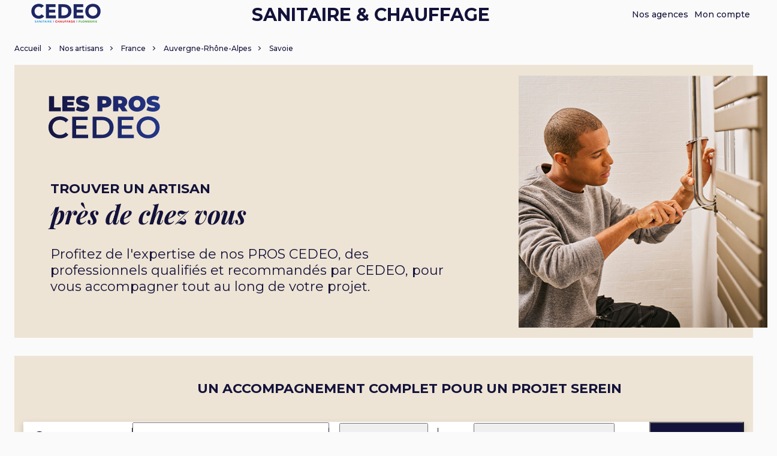

--- FILE ---
content_type: text/html; charset=UTF-8
request_url: https://trouver-artisan.cedeo.fr/auvergne-rhone-alpes/savoie
body_size: 12194
content:
<!DOCTYPE html><!--[if lt IE 7]>      <html class="no-js lt-ie9 lt-ie8 lt-ie7"> <![endif]-->
<!--[if IE 7]>         <html class="no-js lt-ie9 lt-ie8"> <![endif]-->
<!--[if gt IE 8]><!-->
<!--[if IE 8]>         <html class="no-js lt-ie9"> <![endif]-->
<!--[if IE 9]>         <html class="no-js lt-ie9"><link rel="stylesheet" href="/sites/242/css/IE.css"><![endif]-->
<html xmlns="http://www.w3.org/1999/xhtml" class="no-js" lang="fr-FR" xml:lang="fr-FR">
    <!--<![endif]-->
    <head>
        <meta name="google-site-verification" content="UtT5R8usI5ueicfxa4lT00uLrk6Ua5IMx3GnWaRLZrA" />        <meta charset="utf-8">
        <meta http-equiv="X-UA-Compatible" content="IE=edge,chrome=1">
        <meta name="language" content="fr-FR">
        <meta name="viewport" content="width=device-width, initial-scale=1">
        
        <meta charset="UTF-8">
<meta name="robots" content="index, follow" >
<meta name="description" content="Artisans Envie de salle de bain : Savoie" ><title>Artisans Envie de salle de bain : Savoie</title>
        <link rel="stylesheet" href="https://maxcdn.bootstrapcdn.com/font-awesome/4.7.0/css/font-awesome.min.css">
        <link rel="stylesheet" href="/sites/242/css/style_2022.css">
        
                <link rel="icon" type="image/png" href="/sites/242/img/cedeo_icone.png">
                    <script type="text/javascript" src="https://maps.google.com/maps/api/js?language=fr&libraries=places&key=AIzaSyD1uwnBGUfLcVCiMPRAdh1LtkQ13NuvtTo"></script>
        
        <script type="text/javascript">
            function trackOutboundLink(categorie, action, libelle, url) {
                if (typeof ga !== 'undefined')
                {
                    ga('st.send', 'event', categorie, action, libelle, {'hitCallback':
                        function () {
                            document.location = url;
                        }
                    });
                }
                else
                    document.location = url;
            }
            
                            
            var enseigneId = "242";
            var type = "departement";
            var isMobile = false;
            var latitude = 39.9625;
            var longitude = -83.0061;
            var zoom = 10;
            var maxZoom = 25;
            var markerPositionDisplay = 1;
            var markerPositionUrl = "/sites/242/img/MarkerLocalize.png";
            var markerPositionTitre = "Votre position";
            var markerPositionLargeur = 50;
            var markerPositionHauteur = 50;
            var markerPositionOriginX = 0;
            var markerPositionOriginY = 0;
            var markerPositionAncreX = 25;
            var markerPositionAncreY = 25;
            var markerStoreUrl = "/sites/242/img/MarkerGoogle-g.png";
            var markerStoreTitre = "";
            var markerStoreLargeur = 60;
            var markerStoreHauteur = 60;
            var markerStoreOriginX = 0;
            var markerStoreOriginY = 0;
            var markerStoreAncreX = 23;
            var markerStoreAncreY = 52;
            var itineraireDestination = "";
            var itineraireDestinationNom = "";
            var itineraireDestinationNomGoogle = "";
            var itineraireDestinationNomTo = "";
            var markerItineraireUrlA = '/sites/242/img/marker_depart.png';
            var markerItineraireUrlB = '/sites/242/img/marker_arrivee.png';
            var btnMobileItineraireGoogle = 1;
            var btnMobileItineraireGoogleIcone = '/sites/242/img/icon_googlemap.png';
            var btnMobileItineraireWaze = 1;
            var btnMobileItineraireWazeIcone = '/sites/242/img/icon_waze.png';
            var btnMobileItinerairePlans = 1;
            var btnMobileItinerairePlansIcone = '/sites/242/img/icon_plans.png';
            var paysAutocomplete = "FR";
            var messageAlertErreurItineraire = "";
            var messageAlertErreurGeocoder = "Recherche impossible à cause de :";
            var messageEnvoiItineraireOK = "Mail envoyé avec succès";
            var messageEnvoiItineraireKO = "Echec de l\'envoi du mail";
            var messageEnvoiCoordonneesOK = "Mail envoyé avec succès";
            var messageEnvoiCoordonneesKO = "Echec de l\'envoi du mail";
            var messageInscriptionNewsletterOK = "Merci pour votre inscription";
            var messageInscriptionNewsletterKO = "Erreur survenue lors de l\'inscription";
            
            var gaSL = "SL_GENERAL";
            var gaPageMagasin = "SL_PAGE_STORE";
            var gaActions = "SL_ACTIONS";
            var gaClicItineraire = "CLIC_ITINERAIRE";
            var gaGeolocalisation = "SL_GEOLOCALISATION";
            var gaGeolocalisationHTML5Demande = "GEOLOCALISATION_DEMANDEE";
            var gaGeolocalisationHTML5Acceptee = "GEOLOCALISATION_ACCEPTEE";
            var gaGeolocalisationManuelle = "GEOLOCALISATION_MANUELLE";
            var gaOnglets = "SL_TABS";
            var gaClicCoordonneesEmail = "COORDONNEES_PAR_EMAIL";
            var gaClicCoordonneesSms = "COORDONNEES_PAR_SMS";
            
            var urlHome = "https://trouver-artisan.cedeo.fr/";
            var urlUpdatePosition = "https://trouver-artisan.cedeo.fr/api/update-position/json";
            var urlAutocompleteVille = "https://trouver-artisan.cedeo.fr/api/search/json";
            var urlMagasinsItineraire = "https://trouver-artisan.cedeo.fr/controller/liste-magasins-itineraire/json/controller/esdbvip/region/0/departement/0/code_insee_ville/0/code_pays/fr/slug_region/auvergne-rhone-alpes/slug_departement/savoie/nom_ville/savoie";
            var urlSendItineraire = "https://trouver-artisan.cedeo.fr/controller/senditineraire/json/controller/components";
            var urlSendCoordonneesEmail = "https://trouver-artisan.cedeo.fr/controller/sendcoordonnees/json/controller/components";
            var urlSendCoordonneesSms = "https://trouver-artisan.cedeo.fr/controller/send-coordonnees-sms/json/controller/esdbvip";
            var urlInscriptionNewsletter = "https://trouver-artisan.cedeo.fr/controller/registeractu/json/controller/components";
            var urlGetMagasin = "https://trouver-artisan.cedeo.fr/controller/liste-magasins/json/controller/esdbvip/region/0/departement/0/code_insee_ville/0/code_pays/fr/slug_region/auvergne-rhone-alpes/slug_departement/savoie/nom_ville/savoie";
        </script>


        <link rel="stylesheet" href="/jquery/css/custom-theme/jquery-ui-1.8.21.custom.css" type="text/css" media="screen">

<script type="text/javascript" src="/jquery/js/jquery-1.7.2.min.js"></script>
<script type="text/javascript" src="/jquery/js/jquery-ui-1.10.4.custom.min.js"></script>
<script type="text/javascript" src="/sites/242/js/jquery-ui-1.10.4.custom.js"></script>
<script type="text/javascript" src="/js/markerwithlabel_packed.js"></script>
<script type="text/javascript" src="/sites/242/js/jquery.bxslider.js"></script>
<script type="text/javascript" src="/sites/242/js/vendor/modernizr-2.6.2-respond-1.1.0.min.js"></script>
<script type="text/javascript" src="/sites/242/js/markerclustererv1.1.js"></script>
<script type="text/javascript" src="/sites/242/js/evoke_script.js"></script>

<script type="text/javascript">
//<!--
$(document).ready(function() {
    
                    $.blockUI.defaults = {
                        message:  "<img src=\"/img/ajax-loader-large.gif\">",
                        css: {
                            padding:        "20px",
                            margin:         0,
                            width:          "30%",
                            top:            "40%",
                            left:           "35%",
                            textAlign:      "center",
                            color:          "#000",
                            border:         "none",
                           /* backgroundColor:"#fff", */
                            cursor:         "wait"
                        },
                        overlayCSS:  {
                            backgroundColor: "#000",
                            opacity:         0.6
                        },
                        fadeIn:  200,
                        fadeOut:  400,
                        timeout: 0,
                        showOverlay: true
                    };
                
});
//-->

</script><script type="text/javascript" src="/jquery/js/jquery.blockUI.js?v2018.10.10"></script>
<!--[if lt IE 9]> <script type="text/javascript" src="/js/html5.js"></script><![endif]-->
<script type="text/javascript">
    //<!--
    latitude = 45.5664;
    longitude = 5.92083;
    zoom = 9;
    var marqueurs = [];
    var infoMagasins = [];
    var infoOpened;

    function addMagasinsOnMap(boundsUser)
    {
        clearMarkers();
        bounds = new google.maps.LatLngBounds();
        if(boundsUser)
            bounds.extend(latLng);
        for(var i = 0; i < infoMagasins.length; i++)
        {
            var infoMagasin = infoMagasins[i];
            var point = new google.maps.LatLng(infoMagasin.latitude, infoMagasin.longitude);
                            // tous les marqueurs dans bounds
                bounds.extend(point);
            
            // Version MarkerWithLabel
            marqueurs[i] = new MarkerWithLabel({
                position: point,
                map: carte,
                labelContent: i+1,
                labelAnchor: new google.maps.Point(0, 0),
                labelClass: "NumMarkerGoogleMap", // the CSS class for the label
                labelInBackground: false,
                title: infoMagasin.title,
                icon: " "
            });
            // Fin Version MarkerWithLabel
            
           markers.push(marqueurs[i]);          // Pour le cluster, construction de markers[]
           
            google.maps.event.addListener(marqueurs[i], 'click', (function (event, i) {
                return function () {

                    if(typeof window.infoOpened !== 'undefined')
                        infoOpened.close();

                        // On remplit l'infobox
                        var content = $("#infobox").clone();
                        content.find("#infoboxBrand").text(infoMagasins[i].title);
                        content.find("#infoboxNom").text(infoMagasins[i].groupement);
                        content.find("#infoboxAdresse1").text(infoMagasins[i].adresse1);
                        content.find(".infoboxTitle").addClass(infoMagasins[i].brand);

                        if(infoMagasins[i].adresse2 !== null)
                        {
                            content.find("#infoboxAdresse2").text(infoMagasins[i].adresse2);
                            content.find("#infoboxAdresse2").show();
                        }
                        else {
                            content.find("#infoboxAdresse2").hide();
                        }
                        content.find("#infoboxCodePostal").text(infoMagasins[i].codePostal);
                        content.find("#infoboxVille").text(infoMagasins[i].ville);

                        content.find("#infoboxURL").html("Je découvre").attr("href", infoMagasins[i].url).attr("title", infoMagasins[i].brand + " - " + infoMagasins[i].title);



                        infoOpened = new google.maps.InfoWindow({
                            content: content[0],
                            maxWidth: 360
                        });

                        infoOpened.open(carte,this);

                        //Add class selected on list

                        //remove all active classes
                        $('.ItemMagasin').each(function() {
                            $(this).removeClass('selected');
                        });
                        const markerList = i+1;
                        $('.Marker[rel="' + markerList + '"]').parent().parent().addClass('selected');
                    //carte.setCenter(this.position);
                }
            })(null, i));
            
        }

        //Affiche l'infobox au clic sur le marker de liste magasins                                    
        $('.Marker').unbind('click').bind('click', function(){

            var markerRel = $(this).attr('rel');
            google.maps.event.trigger(marqueurs[markerRel-1], 'click');

            //remove all active classes and add class active onthis one
            $('.ItemMagasin').each(function() {
                $(this).removeClass('selected');
            });
            $(this).parent().parent().addClass('selected');
        });
        
        // Décentrage de la carte sur les entries
        if( infoMagasins.length > 1 )
        {
            carte.fitBounds(bounds);

            // Lancement du cluster avec le tableau markers
             var notext = [{url: "/sites/242/img/MarkerGoogle-group.png", width: 37, height: 49, anchor: [0, 0], textColor: "#FFFFFF", textSize: "25", fontFamily: "HelveticaN"}];
             var mcOptions = {minimumClusterSize: "3" , styles: notext};
             markerClusterer = new MarkerClusterer(carte, markers, mcOptions);
        }
        if( infoMagasins.length == 1 && boundsUser )
        {
            var zoom = carte.getZoom();
            carte.fitBounds(bounds);
            carte.setZoom(zoom);

            // Lancement du cluster avec le tableau markers
            var notext = [{url: "/sites/242/img/MarkerGoogle-group.png", width: 37, height: 49, anchor: [0, 0], textColor: "#FFFFFF", textSize: "25", fontFamily: "HelveticaN"}];
            var mcOptions = {minimumClusterSize: "3" , styles: notext};
            markerClusterer = new MarkerClusterer(carte, markers, mcOptions);
        }
    }
    //-->
</script>
<script type="text/javascript">
    //<!--


function getMagasins()
{

$('#Content_Annuaire').addClass('loading');
$('#Filter_Location').addClass('loading');
const catchmentArea = $(".range-container").attr('data-value');
$.post(urlGetMagasin,
{
perpage: 50,
distance: catchmentArea,
maxitems: 50,
filtres: filtres
},
function(data) {
$('#List_Store').html(data);
addMagasinsOnMap(true);
var nb = $('#HiddenNumber').html();
if (nb >= 1)
{
$('#LabelNumber').html("(" + nb + " magasins)");
$('#Label_Store_List .plural').show();
$('#Label_Store_List .single').hide();
$('#Label_Store_List .none').hide();
}
else
{
$('#LabelNumber').empty();
$('#Label_Store_List .plural').hide();
$('#Label_Store_List .single').show();
$('#Label_Store_List .none').hide();
$('#List_Store') .html("<p class='no-results'>Il n'y a pas d'artisans à proximité correspondant à vos critères.</p>");
}

$('#Content_Annuaire').removeClass('loading');
$('#Filter_Location').removeClass('loading');

getAllDistance(latLng,0);
});
addCheckboxesListeners();
}
    //-->
</script>    
        <script type="text/javascript" src="/sites/242/js/edsdb/responsive.js"></script>
        <script type="text/javascript" src="/sites/242/js/edsdb/jquery.colorbox-min.js"></script>
<!--        <script type="text/javascript" src="https://www.enviedesalledebain.fr/esdb_dynamic/dynamic.js"></script>-->

        <link rel="stylesheet" href="/sites/242/js/edsdb/colorbox_style.css">
    </head>


    
    <body class="page">

        
<!-- Google Tag Manager ST (noscript) -->
 <noscript><iframe src="https://www.googletagmanager.com/ns.html?id="
 height="0" width="0" style="display:none;visibility:hidden"></iframe></noscript>
 <!-- End Google Tag Manager ST (noscript) -->        <div id="playground" class="sb-site-container">
                            <div id="header_cedeo">
   <a href="https://www.cedeo.fr/" class="header-logo"><img src="https://www.cedeo.fr/sites/default/files/logo/logo_cedeo_0.png" width="163" height="44" alt="Cedeo"></a>

    <div id="header_cedeo_titre">
        Sanitaire &amp; Chauffage
    </div>
    <div class="header_cedeo_links hidden-sm hidden-xs">
        <a href="https://www.cedeo.fr/nos-agences" class="agences">Nos agences</a>
        <a href="https://www.cedeo.fr/connexion" class="compte">Mon compte</a>
    </div>
</div>            
            <div class="content-wrap wrapper">
                <div id="Center">
                    <div id="Content">
                        <div id="Page" class="col left">
            <!-- STORE LOCATORE EVOKE -->
            <div id="Store_Locator_Evoke" class="HomePage Autocomplete_Google">

                <div class="BlocFullWidth FullWidthLocation">
                                            <div id="Breadcrumbs">
                            <div class="BreadcrumbsContent" itemprop="breadcrumb" itemscope itemtype="https://schema.org/BreadcrumbList">

            <div class="BreadcrumbsItem"  itemprop="breadcrumb" itemscope itemtype="https://schema.org/BreadcrumbList"  >
            <a itemprop="url" href="https://www.cedeo.fr/trouver-un-pro-cedeo" onclick="trackOutboundLink('Store Locator', 'SL_BREADCRUMB', 'LIEN_ACCUEIL', 'https://www.cedeo.fr/trouver-un-pro-cedeo');
                    return false;">
                <span itemprop="title">Accueil</span>
            </a>
        </div>
            <div class="BreadcrumbsItem"  itemprop="breadcrumb" itemscope itemtype="https://schema.org/BreadcrumbList"  >
            <a itemprop="url" href="https://trouver-artisan.cedeo.fr/" onclick="trackOutboundLink('Store Locator', 'SL_BREADCRUMB', 'LIEN_HOME', 'https://trouver-artisan.cedeo.fr/');
                    return false;" title="Trouver un artisan professionnel près de chez vous - Envie de salle de bain">
                <span itemprop="title">Nos artisans</span>
            </a>
        </div>
            <div class="BreadcrumbsItem"  itemprop="breadcrumb" itemscope itemtype="https://schema.org/BreadcrumbList"  >
            <a itemprop="url" href="https://trouver-artisan.cedeo.fr/fr" onclick="trackOutboundLink('Store Locator', 'SL_BREADCRUMB', 'LIEN_PAYS', 'https://trouver-artisan.cedeo.fr/fr');
                    return false;" title="Artisans Envie de salle de bain : France">
                <span itemprop="title">France</span>
            </a>
        </div>
            <div class="BreadcrumbsItem"  itemprop="breadcrumb" itemscope itemtype="https://schema.org/BreadcrumbList"  >
            <a itemprop="url" href="https://trouver-artisan.cedeo.fr/auvergne-rhone-alpes" onclick="trackOutboundLink('Store Locator', 'SL_BREADCRUMB', 'LIEN_REGION', 'https://trouver-artisan.cedeo.fr/auvergne-rhone-alpes');
                    return false;" title="Artisans Envie de salle de bain : Auvergne-Rhône-Alpes">
                <span itemprop="title">Auvergne-Rhône-Alpes</span>
            </a>
        </div>
            <div class="BreadcrumbsItem"  itemprop="breadcrumb" itemscope itemtype="https://schema.org/BreadcrumbList" id="LastItem" >
            <a itemprop="url" href="https://trouver-artisan.cedeo.fr/auvergne-rhone-alpes/savoie" onclick="trackOutboundLink('Store Locator', 'SL_BREADCRUMB', 'LIEN_DEPARTEMENT', 'https://trouver-artisan.cedeo.fr/auvergne-rhone-alpes/savoie');
                    return false;" title="Artisans Envie de salle de bain : Savoie">
                <span itemprop="title">Savoie</span>
            </a>
        </div>
    </div>                                                    </div>
                    
                                            <div id="Location">
                            <div class="main-header">
    <div class="header-content">
        <img class="header-logo" src="https://trouver-artisan.cedeo.fr/sites/242/img/logo_pro_cedeo.svg" alt="Les PROS CEDEO" />
        <p class="header-title h2">Trouver un artisan <br /><span>près de chez vous</span></p>
        <p>
            Profitez de l'expertise de nos PROS&nbsp;CEDEO,
            des professionnels qualifiés et recommandés par CEDEO,
            pour vous accompagner tout au long de votre projet.
        </p>
    </div>
    <figure class="header-visual">
        <img class="" src="https://trouver-artisan.cedeo.fr/sites/242/img/cedeo_main_visual.jpg" alt="" />
    </figure>
</div>
<div class="BlocLocation main-filters">
    <p class="h2">
        <img src="https://trouver-artisan.cedeo.fr/sites/242/img/icons/title_cedeo.svg" alt="">
        Un accompagnement complet pour un projet serein
    </p>

    <div class="filters-container">
        <form accept-charset="utf-8" id="form_adresse_annuaire">
            <div id="Btn_Affiner" class="geoloc-container">
                <div class="Button" >
                    <img src="https://trouver-artisan.cedeo.fr/sites/242/img/icons/pin_cedeo.svg" alt="">
                    Me localiser                </div>
            </div>

            <div class="search-input-container">
                <input type="text" id="lieu" placeholder="Entrez une ville, un code postal, une adresse…" class="c-field-text" autocomplete="off">
            </div>

            <div class="range-container" data-value="50">
                <button class="SingleFilter" type="button">
                    Dans un rayon de
                    <img class="arrow-down" src="https://trouver-artisan.cedeo.fr/sites/242/img/icons/caret_down.svg" alt="" />
                </button>

                <div class="range-submenu submenu">
                    <p>en km</p>
                    <input type="range" min="0" max="4" step="1" value="4" oninput="updateRange(this.value)">
                    <div class="range-value">
                        <span>0</span>
                        <span>5</span>
                        <span>10</span>
                        <span>20</span>
                        <span>+20</span>
                    </div>
                </div>
            </div>
            <div class="specialties">
                                    
<button id="FilterButton" class="SingleFilter" type="button" >
    Je filtre par spécialité et label <span>(0)</span>
    <img class="arrow-down" src="https://trouver-artisan.cedeo.fr/sites/242/img/icons/caret_down.svg" alt=""/>
</button>
<div class="specialties__container submenu">
    <br>
    <div class="specialty__container">
        Les spécialités
    </div>
    <div class="specialty__container">
        <input type="checkbox" class="CheckBoxFilter" id="sdb" data-article="article-artisan">
        <label for="sdb">Salle de bain</label>
    </div>
    <div class="specialty__container">
        <input type="checkbox" class="CheckBoxFilter" id="Plombier" data-article="article-plombier">
        <label for="Plombier">Plomberie</label>
    </div>
    <div class="specialty__container">
        <input type="checkbox" class="CheckBoxFilter" id="Chauffagiste" data-article="article-clim">
        <label for="Chauffagiste">Chauffage-Climatisation</label>
    </div>
    <div class="specialty__container">
        <input type="checkbox" class="CheckBoxFilter" id="revetement" data-article="article-revetement">
        <label for="revetement">Revêtement</label>
    </div>
    <br>
    <div class="specialty__container">
        Les labels
    </div>
    <div class="specialty__container">
        <input type="checkbox" class="CheckBoxFilter" id="Accessibilite" data-article="article-accessibilite">
        <label for="Accessibilite">Accessibilité</label>
    </div>
    <div class="specialty__container">
        <input type="checkbox" class="CheckBoxFilter" id="Renovation" data-article="article-renovation">
        <label for="Renovation">Aides à la rénovation</label>
    </div>
    <div class="specialty__container">
        <input type="checkbox" class="CheckBoxFilter" id="PAC" data-article="article-pac">
        <label for="PAC">Mise en service PAC</label>
    </div>
    <div class="specialty__container">
        <input type="checkbox" class="CheckBoxFilter" id="Professionnel" data-article="article-professionnel">
        <label for="Professionnel">Professionnels du gaz</label>
    </div>
</div>                            </div>
            <div class="BlocInput">
                <button class="SubmitLocation" type="submit" value="Je trouve" id="simple_submit">Je trouve</button>
            </div>
        </form>
    </div>
</div>

<script>
    
</script>
                        </div>
                                    </div>
                <div class="Wrapper">
                    <!-- debut -->

<div class="ContentHomePage BlocContent" id="Content_Annuaire">
    <div class="overlay-loading"></div>

    
    

    <div class="main-title__container">
        <h1 class="TitleContentHomePage TitleUpper" id="Label_Store_List" data-adresse="Savoie">
            <span class="plural" >artisans dans le département Savoie</span>
            <span class="single" style="display:none;"><span>Votre artisan</span> dans le département Savoie</span>
            <span id="LabelNumber">(9 artisans)</span>
        </h1>
    </div>

<div class="list-and-map__container">
    <div class="list-and-map__navigation">
        <button class="toggle-article">
            <img src="https://trouver-artisan.cedeo.fr/sites/242/img/icons/menu_cedeo.svg"
                 alt="" class="switch-view__button--list switch-view__button--off">
            <img src="https://trouver-artisan.cedeo.fr/sites/242/img/icons/menu_cedeo_on.svg"
                 alt="" class="switch-view__button--list switch-view__button--on">
            Liste
        </button>
        <button class="toggle-article active">
            <img src="https://trouver-artisan.cedeo.fr/sites/242/img/icons/map_cedeo.svg"
                 alt="" class="switch-view__button--map switch-view__button--off">
            <img src="https://trouver-artisan.cedeo.fr/sites/242/img/icons/map_cedeo_on.svg"
                 alt="" class="switch-view__button--map switch-view__button--on">
            Carte
        </button>
    </div>


    <div class="list-stores__container switch-panel list-container">
        <div id="List_Store">
            

                            <span id="HiddenNumber" style="display:none;">9</span>
                <div id="Holder">
                    <div class="item__container">                        <div class="ItemMagasin" itemscope="" itemtype="http://schema.org/LocalBusiness">
                            <div class="ItemContent">
                                <div class="Marker" rel="1">
                                    <div class="MarkerContent">1</div>
                                    <p class="StoreDistance">à 6931 km</p>
                                </div>
                                <div class="Information">
                                    <h2 class="TitleItemMagasin">
                                        <span class="Brand" itemprop="name">ALTITUDE FLUIDES</span>
                                        <span class="City" itemprop="potentialAction">Salle de bain</span>
                                    </h2>
                                    <address itemprop="address" itemscope="" itemtype="http://schema.org/PostalAddress"
                                             class="Adress">
                                        <div itemprop="streetAddress">
                                            ZI TETRAPOLE 1 RUE DU BOIS DE L'ILE                                                                                    </div>
                                        <span itemprop="postalCode">73460</span> <span
                                                itemprop="addressLocality">TOURNON</span>
                                    </address>
                                                                            <a class="Button Telephone" href="tel:0661671425"
                                           itemprop="telephone">
                                            <img src="https://trouver-artisan.cedeo.fr/sites/242/img/icons/mobile_cedeo.svg"
                                                 alt=""/>
                                            0661671425                                        </a>
                                    
                                    <a class="Button Telephone" href="tel:479390008"
                                       itemprop="telephone">
                                        <img src="https://trouver-artisan.cedeo.fr/sites/242/img/icons/tel_cedeo.svg"
                                             alt=""/>
                                        479390008                                    </a>

                                    
                                    <a class="BtnMoreInfos" href="https://trouver-artisan.cedeo.fr/artisan/auvergne-rhone-alpes/savoie/tournon/a5418217f756acb2501055d1bf23ca40/altitude-fluides"
                                       title="ALTITUDE FLUIDES - ALTITUDE FLUIDES"
                                        >
                                        Je découvre cet artisan
                                    </a>
                                </div>
                            </div>
                        </div>
                                                                    <div class="ItemMagasin" itemscope="" itemtype="http://schema.org/LocalBusiness">
                            <div class="ItemContent">
                                <div class="Marker" rel="2">
                                    <div class="MarkerContent">2</div>
                                    <p class="StoreDistance">à 6933 km</p>
                                </div>
                                <div class="Information">
                                    <h2 class="TitleItemMagasin">
                                        <span class="Brand" itemprop="name">AP SAVOIES RENOVATION</span>
                                        <span class="City" itemprop="potentialAction">Salle de bain | Plomberie</span>
                                    </h2>
                                    <address itemprop="address" itemscope="" itemtype="http://schema.org/PostalAddress"
                                             class="Adress">
                                        <div itemprop="streetAddress">
                                            355 CHEMIN DU TREMBLAY HAMEAU LE VILLARET                                                                                    </div>
                                        <span itemprop="postalCode">73460</span> <span
                                                itemprop="addressLocality">STE HELENE SUR ISERE</span>
                                    </address>
                                                                            <a class="Button Telephone" href="tel:0666929356"
                                           itemprop="telephone">
                                            <img src="https://trouver-artisan.cedeo.fr/sites/242/img/icons/mobile_cedeo.svg"
                                                 alt=""/>
                                            0666929356                                        </a>
                                    
                                    <a class="Button Telephone" href="tel:0981306135"
                                       itemprop="telephone">
                                        <img src="https://trouver-artisan.cedeo.fr/sites/242/img/icons/tel_cedeo.svg"
                                             alt=""/>
                                        0981306135                                    </a>

                                    
                                    <a class="BtnMoreInfos" href="https://trouver-artisan.cedeo.fr/artisan/auvergne-rhone-alpes/savoie/sainte-helene-sur-isere/4b6e03ea6570bcfa7c49cedcbd61e100/ap-savoies-renovation"
                                       title="AP SAVOIES RENOVATION - AP SAVOIES RENOVATION"
                                        >
                                        Je découvre cet artisan
                                    </a>
                                </div>
                            </div>
                        </div>
                                                                    <div class="ItemMagasin" itemscope="" itemtype="http://schema.org/LocalBusiness">
                            <div class="ItemContent">
                                <div class="Marker" rel="3">
                                    <div class="MarkerContent">3</div>
                                    <p class="StoreDistance">à 6933 km</p>
                                </div>
                                <div class="Information">
                                    <h2 class="TitleItemMagasin">
                                        <span class="Brand" itemprop="name">BM BAT</span>
                                        <span class="City" itemprop="potentialAction">Salle de bain | Plomberie</span>
                                    </h2>
                                    <address itemprop="address" itemscope="" itemtype="http://schema.org/PostalAddress"
                                             class="Adress">
                                        <div itemprop="streetAddress">
                                            62 AVENUE DU CHAMP DE MARS                                                                                    </div>
                                        <span itemprop="postalCode">73200</span> <span
                                                itemprop="addressLocality">ALBERTVILLE</span>
                                    </address>
                                                                            <a class="Button Telephone" href="tel:0611666765"
                                           itemprop="telephone">
                                            <img src="https://trouver-artisan.cedeo.fr/sites/242/img/icons/mobile_cedeo.svg"
                                                 alt=""/>
                                            0611666765                                        </a>
                                    
                                    <a class="BtnMoreInfos" href="https://trouver-artisan.cedeo.fr/artisan/auvergne-rhone-alpes/savoie/albertville/4f645416ae5bb78a41d26e9220bd0589/bm-bat"
                                       title="BM BAT - BM BAT"
                                        >
                                        Je découvre cet artisan
                                    </a>
                                </div>
                            </div>
                        </div>
                                                                    <div class="ItemMagasin" itemscope="" itemtype="http://schema.org/LocalBusiness">
                            <div class="ItemContent">
                                <div class="Marker" rel="4">
                                    <div class="MarkerContent">4</div>
                                    <p class="StoreDistance">à 6932 km</p>
                                </div>
                                <div class="Information">
                                    <h2 class="TitleItemMagasin">
                                        <span class="Brand" itemprop="name">HABITAT 9</span>
                                        <span class="City" itemprop="potentialAction">Salle de bain</span>
                                    </h2>
                                    <address itemprop="address" itemscope="" itemtype="http://schema.org/PostalAddress"
                                             class="Adress">
                                        <div itemprop="streetAddress">
                                            MR FORNIER PASCAL 487 ROUTE DE LA MONTAGNE                                                                                    </div>
                                        <span itemprop="postalCode">73460</span> <span
                                                itemprop="addressLocality">STE HELENE SUR ISERE</span>
                                    </address>
                                                                            <a class="Button Telephone" href="tel:0663556336"
                                           itemprop="telephone">
                                            <img src="https://trouver-artisan.cedeo.fr/sites/242/img/icons/mobile_cedeo.svg"
                                                 alt=""/>
                                            0663556336                                        </a>
                                    
                                    <a class="Button Telephone" href="tel:0479381254"
                                       itemprop="telephone">
                                        <img src="https://trouver-artisan.cedeo.fr/sites/242/img/icons/tel_cedeo.svg"
                                             alt=""/>
                                        0479381254                                    </a>

                                    
                                    <a class="BtnMoreInfos" href="https://trouver-artisan.cedeo.fr/artisan/auvergne-rhone-alpes/savoie/sainte-helene-sur-isere/88212c242fae3a981764b895da094a30/habitat-9"
                                       title="HABITAT 9 - HABITAT 9"
                                        >
                                        Je découvre cet artisan
                                    </a>
                                </div>
                            </div>
                        </div>
                                                                    <div class="ItemMagasin" itemscope="" itemtype="http://schema.org/LocalBusiness">
                            <div class="ItemContent">
                                <div class="Marker" rel="5">
                                    <div class="MarkerContent">5</div>
                                    <p class="StoreDistance">à 6931 km</p>
                                </div>
                                <div class="Information">
                                    <h2 class="TitleItemMagasin">
                                        <span class="Brand" itemprop="name">LANZETTA</span>
                                        <span class="City" itemprop="potentialAction">Salle de bain | Plomberie | Chauffage-Climatisation</span>
                                    </h2>
                                    <address itemprop="address" itemscope="" itemtype="http://schema.org/PostalAddress"
                                             class="Adress">
                                        <div itemprop="streetAddress">
                                            ETS LANZETTA SARL 492 ROUTE DE VIZERON                                                                                    </div>
                                        <span itemprop="postalCode">73200</span> <span
                                                itemprop="addressLocality">GILLY SUR ISERE</span>
                                    </address>
                                                                            <a class="Button Telephone" href="tel:0629591074"
                                           itemprop="telephone">
                                            <img src="https://trouver-artisan.cedeo.fr/sites/242/img/icons/mobile_cedeo.svg"
                                                 alt=""/>
                                            0629591074                                        </a>
                                    
                                    <a class="Button Telephone" href="tel:0479374994"
                                       itemprop="telephone">
                                        <img src="https://trouver-artisan.cedeo.fr/sites/242/img/icons/tel_cedeo.svg"
                                             alt=""/>
                                        0479374994                                    </a>

                                    
                                    <a class="BtnMoreInfos" href="https://trouver-artisan.cedeo.fr/artisan/auvergne-rhone-alpes/savoie/gilly-sur-isere/42f7cbed26e596ffd0e187de34e927c3/lanzetta"
                                       title="LANZETTA - LANZETTA"
                                        >
                                        Je découvre cet artisan
                                    </a>
                                </div>
                            </div>
                        </div>
                        </div>                    <div class="item__container">                        <div class="ItemMagasin" itemscope="" itemtype="http://schema.org/LocalBusiness">
                            <div class="ItemContent">
                                <div class="Marker" rel="6">
                                    <div class="MarkerContent">6</div>
                                    <p class="StoreDistance">à 6908 km</p>
                                </div>
                                <div class="Information">
                                    <h2 class="TitleItemMagasin">
                                        <span class="Brand" itemprop="name">NH PLOMBERIE</span>
                                        <span class="City" itemprop="potentialAction">Salle de bain | Plomberie | Revêtement</span>
                                    </h2>
                                    <address itemprop="address" itemscope="" itemtype="http://schema.org/PostalAddress"
                                             class="Adress">
                                        <div itemprop="streetAddress">
                                            637 RUE GEORGES LAMARQUE                                                                                    </div>
                                        <span itemprop="postalCode">73000</span> <span
                                                itemprop="addressLocality">BASSENS</span>
                                    </address>
                                                                            <a class="Button Telephone" href="tel:0673885104"
                                           itemprop="telephone">
                                            <img src="https://trouver-artisan.cedeo.fr/sites/242/img/icons/mobile_cedeo.svg"
                                                 alt=""/>
                                            0673885104                                        </a>
                                    
                                    <a class="BtnMoreInfos" href="https://trouver-artisan.cedeo.fr/artisan/auvergne-rhone-alpes/savoie/bassens/672f8b97761890506c3bbd6f81478286/nh-plomberie"
                                       title="NH PLOMBERIE - NH PLOMBERIE"
                                        >
                                        Je découvre cet artisan
                                    </a>
                                </div>
                            </div>
                        </div>
                                                                    <div class="ItemMagasin" itemscope="" itemtype="http://schema.org/LocalBusiness">
                            <div class="ItemContent">
                                <div class="Marker" rel="7">
                                    <div class="MarkerContent">7</div>
                                    <p class="StoreDistance">à 6941 km</p>
                                </div>
                                <div class="Information">
                                    <h2 class="TitleItemMagasin">
                                        <span class="Brand" itemprop="name">PICHOL-THIEVEND OLIVIER HENRI</span>
                                        <span class="City" itemprop="potentialAction">Salle de bain | Plomberie | Chauffage-Climatisation</span>
                                    </h2>
                                    <address itemprop="address" itemscope="" itemtype="http://schema.org/PostalAddress"
                                             class="Adress">
                                        <div itemprop="streetAddress">
                                            264 RUE DES TISSERANDS                                                                                    </div>
                                        <span itemprop="postalCode">73540</span> <span
                                                itemprop="addressLocality">LA BATHIE</span>
                                    </address>
                                                                            <a class="Button Telephone" href="tel:0610362540"
                                           itemprop="telephone">
                                            <img src="https://trouver-artisan.cedeo.fr/sites/242/img/icons/mobile_cedeo.svg"
                                                 alt=""/>
                                            0610362540                                        </a>
                                    
                                    <a class="Button Telephone" href="tel:0479378777"
                                       itemprop="telephone">
                                        <img src="https://trouver-artisan.cedeo.fr/sites/242/img/icons/tel_cedeo.svg"
                                             alt=""/>
                                        0479378777                                    </a>

                                    
                                    <a class="BtnMoreInfos" href="https://trouver-artisan.cedeo.fr/artisan/auvergne-rhone-alpes/savoie/la-bathie/5de18e746a54f4833432c3153f91d6d3/pichol-thievend-olivier-henri"
                                       title="PICHOL-THIEVEND OLIVIER HENRI - PICHOL-THIEVEND OLIVIER HENRI"
                                        >
                                        Je découvre cet artisan
                                    </a>
                                </div>
                            </div>
                        </div>
                                                                    <div class="ItemMagasin" itemscope="" itemtype="http://schema.org/LocalBusiness">
                            <div class="ItemContent">
                                <div class="Marker" rel="8">
                                    <div class="MarkerContent">8</div>
                                    <p class="StoreDistance">à 6931 km</p>
                                </div>
                                <div class="Information">
                                    <h2 class="TitleItemMagasin">
                                        <span class="Brand" itemprop="name">SANITECH AC PLOMBERIE</span>
                                        <span class="City" itemprop="potentialAction">Salle de bain</span>
                                    </h2>
                                    <address itemprop="address" itemscope="" itemtype="http://schema.org/PostalAddress"
                                             class="Adress">
                                        <div itemprop="streetAddress">
                                            99 RUE DES VIGNES                                                                                    </div>
                                        <span itemprop="postalCode">73400</span> <span
                                                itemprop="addressLocality">UGINE</span>
                                    </address>
                                                                            <a class="Button Telephone" href="tel:0683769825"
                                           itemprop="telephone">
                                            <img src="https://trouver-artisan.cedeo.fr/sites/242/img/icons/mobile_cedeo.svg"
                                                 alt=""/>
                                            0683769825                                        </a>
                                    
                                    <a class="BtnMoreInfos" href="https://trouver-artisan.cedeo.fr/artisan/auvergne-rhone-alpes/savoie/ugine/854dda9c7fb2dfb0f0a0e8a1cca6c18b/sanitech-ac-plomberie"
                                       title="SANITECH AC PLOMBERIE - SANITECH AC PLOMBERIE"
                                        >
                                        Je découvre cet artisan
                                    </a>
                                </div>
                            </div>
                        </div>
                                                                    <div class="ItemMagasin" itemscope="" itemtype="http://schema.org/LocalBusiness">
                            <div class="ItemContent">
                                <div class="Marker" rel="9">
                                    <div class="MarkerContent">9</div>
                                    <p class="StoreDistance">à 6909 km</p>
                                </div>
                                <div class="Information">
                                    <h2 class="TitleItemMagasin">
                                        <span class="Brand" itemprop="name">SAVOIREFAIRE</span>
                                        <span class="City" itemprop="potentialAction">Salle de bain</span>
                                    </h2>
                                    <address itemprop="address" itemscope="" itemtype="http://schema.org/PostalAddress"
                                             class="Adress">
                                        <div itemprop="streetAddress">
                                            120 GALERIE DE LA CHARTREUSE                                                                                    </div>
                                        <span itemprop="postalCode">73000</span> <span
                                                itemprop="addressLocality">BARBERAZ</span>
                                    </address>
                                                                            <a class="Button Telephone" href="tel:0627332294"
                                           itemprop="telephone">
                                            <img src="https://trouver-artisan.cedeo.fr/sites/242/img/icons/mobile_cedeo.svg"
                                                 alt=""/>
                                            0627332294                                        </a>
                                    
                                    <a class="BtnMoreInfos" href="https://trouver-artisan.cedeo.fr/artisan/auvergne-rhone-alpes/savoie/barberaz/628dbbfb11fc9a6ae02f5d63d1498eb5/savoirefaire"
                                       title="SAVOIREFAIRE - SAVOIREFAIRE"
                                        >
                                        Je découvre cet artisan
                                    </a>
                                </div>
                            </div>
                        </div>
                                                                <!--                    -->                </div>
                <script type="text/javascript">
                    var scroll;

                    $(document).ready(function () {

                        storeListSlider();
                        if (window.matchMedia("(min-width: 991px)").matches) {
                            var i = 0;
                            var item = $(".ItemMagasin");
                            var listItemHeight = 0;
                            for (i = 0; i < item.length; i++) {
                                listItemHeight = listItemHeight + item.eq(i).outerHeight();
                            }
                            $(".Scrolling").hover(function () {
                                $(".Scrolling").show();
                                var scrollValue = listItemHeight - $("#Holder").height();
                                var HoverButton = $(this).attr('id');

                                Move(HoverButton, scrollValue);


                                scroll = setInterval(function () {
                                    Move(HoverButton, scrollValue);
                                }, 450);

                            }, function () {
                                clearInterval(scroll);
                            });

                            if (listItemHeight === $("#Holder").height()) {
                                $(".Up").hide();
                                $(".Down").hide();
                            }

                        }
                        //
                        //$(".ClickBtnTel").click(function(){
                        //    $(this).hide();
                        //    if(typeof ga !== 'undefined') ga('st.send', 'event', '//', '//', 'Affichage Téléphone');
                        //    $(this).parent().find(".SpanTelephone").css("display","block");
                        //});
                        //
                        //$(".BtnIti").click(function(e){
                        //    e.preventDefault();
                        //    $("#arrivee").val($(this).data("adresse"));
                        //    $("#depart").val($("#Label_Store_List").data("adresse"));
                        //    $(".SurMaRoute .Button").click();
                        //});


                        /////////////// SMOOTH SCROLL ///////////////
//                         $('a[href*=#]:not([href=#])').click(function() {
// //                            console.log('test');
//                             if (location.pathname.replace(/^\//,'') == this.pathname.replace(/^\//,'') && location.hostname == this.hostname) {
//                                 var target = jQuery(this.hash);
//                                 target = target.length ? target : $('[name=' + this.hash.slice(1) +']');
//                                 if (target.length) {
//
//                                     $('html,body').animate({
//                                         scrollTop: target.offset().top
//                                     }, 800, function() {
//                                         // Animation complete.
//                                       });
//
//                                     if(target = "#Header"){
//                                         $('#GoogleMap').addClass('active');
//                                         setTimeout(function(){
//                                                 $('#GoogleMap').removeClass('active');
//                                         },1000);
//                                     }
//
//                                     return false;
//
//                                 }
//                             }
//                         });


                    });

                    function Move(move, scrollValue) {
                        var action = "-=210px";
                        if (move === "Down") {
                            action = "+=210px";
                        }
                        $('#Holder').animate({scrollTop: action}, 450, "linear", function () {
                            if (move === "Up") {
                                if ($("#Holder").scrollTop() === 0) {
                                    $(".Up").hide();
                                }
                            } else {
                                if ($("#Holder").scrollTop() === scrollValue) {
                                    $(".Down").hide();
                                }
                            }
                        });
                    }

                    infoMagasins = [{"latitude":"45.62814","longitude":"6.31863","url":"https:\/\/trouver-artisan.cedeo.fr\/artisan\/auvergne-rhone-alpes\/savoie\/tournon\/a5418217f756acb2501055d1bf23ca40\/altitude-fluides","brand":"ALTITUDE FLUIDES","title":"ALTITUDE FLUIDES","adresse1":"ZI TETRAPOLE 1 RUE DU BOIS DE L'ILE","adresse2":"","codePostal":"73460","ville":"TOURNON","telephone":"479390008","appeltelephone":"479390008","telephone2":"0661671425","appeltelephone2":"0661671425","groupement":"Salle de bain"},{"latitude":"45.60920","longitude":"6.33028","url":"https:\/\/trouver-artisan.cedeo.fr\/artisan\/auvergne-rhone-alpes\/savoie\/sainte-helene-sur-isere\/4b6e03ea6570bcfa7c49cedcbd61e100\/ap-savoies-renovation","brand":"AP SAVOIES RENOVATION","title":"AP SAVOIES RENOVATION","adresse1":"355 CHEMIN DU TREMBLAY HAMEAU LE VILLARET","adresse2":null,"codePostal":"73460","ville":"STE HELENE SUR ISERE","telephone":"0981306135","appeltelephone":"0981306135","telephone2":"0666929356","appeltelephone2":"0666929356","groupement":"Salle de bain | Plomberie"},{"latitude":"45.66263","longitude":"6.38393","url":"https:\/\/trouver-artisan.cedeo.fr\/artisan\/auvergne-rhone-alpes\/savoie\/albertville\/4f645416ae5bb78a41d26e9220bd0589\/bm-bat","brand":"BM BAT","title":"BM BAT","adresse1":"62 AVENUE DU CHAMP DE MARS","adresse2":null,"codePostal":"73200","ville":"ALBERTVILLE","telephone":"","appeltelephone":"","telephone2":"0611666765","appeltelephone2":"0611666765","groupement":"Salle de bain | Plomberie"},{"latitude":"45.61249","longitude":"6.32538","url":"https:\/\/trouver-artisan.cedeo.fr\/artisan\/auvergne-rhone-alpes\/savoie\/sainte-helene-sur-isere\/88212c242fae3a981764b895da094a30\/habitat-9","brand":"HABITAT 9","title":"HABITAT 9","adresse1":"MR FORNIER PASCAL 487 ROUTE DE LA MONTAGNE","adresse2":null,"codePostal":"73460","ville":"STE HELENE SUR ISERE","telephone":"0479381254","appeltelephone":"0479381254","telephone2":"0663556336","appeltelephone2":"0663556336","groupement":"Salle de bain"},{"latitude":"45.65437","longitude":"6.33606","url":"https:\/\/trouver-artisan.cedeo.fr\/artisan\/auvergne-rhone-alpes\/savoie\/gilly-sur-isere\/42f7cbed26e596ffd0e187de34e927c3\/lanzetta","brand":"LANZETTA","title":"LANZETTA","adresse1":"ETS LANZETTA SARL 492 ROUTE DE VIZERON","adresse2":null,"codePostal":"73200","ville":"GILLY SUR ISERE","telephone":"0479374994","appeltelephone":"0479374994","telephone2":"0629591074","appeltelephone2":"0629591074","groupement":"Salle de bain | Plomberie | Chauffage-Climatisation"},{"latitude":"45.58686","longitude":"5.94354","url":"https:\/\/trouver-artisan.cedeo.fr\/artisan\/auvergne-rhone-alpes\/savoie\/bassens\/672f8b97761890506c3bbd6f81478286\/nh-plomberie","brand":"NH PLOMBERIE","title":"NH PLOMBERIE","adresse1":"637 RUE GEORGES LAMARQUE","adresse2":null,"codePostal":"73000","ville":"BASSENS","telephone":"","appeltelephone":"","telephone2":"0673885104","appeltelephone2":"0673885104","groupement":"Salle de bain | Plomberie | Rev\u00eatement"},{"latitude":"45.61583","longitude":"6.45376","url":"https:\/\/trouver-artisan.cedeo.fr\/artisan\/auvergne-rhone-alpes\/savoie\/la-bathie\/5de18e746a54f4833432c3153f91d6d3\/pichol-thievend-olivier-henri","brand":"PICHOL-THIEVEND OLIVIER HENRI","title":"PICHOL-THIEVEND OLIVIER HENRI","adresse1":"264 RUE DES TISSERANDS","adresse2":null,"codePostal":"73540","ville":"LA BATHIE","telephone":"0479378777","appeltelephone":"0479378777","telephone2":"0610362540","appeltelephone2":"0610362540","groupement":"Salle de bain | Plomberie | Chauffage-Climatisation"},{"latitude":"45.74707","longitude":"6.42218","url":"https:\/\/trouver-artisan.cedeo.fr\/artisan\/auvergne-rhone-alpes\/savoie\/ugine\/854dda9c7fb2dfb0f0a0e8a1cca6c18b\/sanitech-ac-plomberie","brand":"SANITECH AC PLOMBERIE","title":"SANITECH AC PLOMBERIE","adresse1":"99 RUE DES VIGNES","adresse2":null,"codePostal":"73400","ville":"UGINE","telephone":"","appeltelephone":"","telephone2":"0683769825","appeltelephone2":"0683769825","groupement":"Salle de bain"},{"latitude":"45.56235","longitude":"5.94268","url":"https:\/\/trouver-artisan.cedeo.fr\/artisan\/auvergne-rhone-alpes\/savoie\/barberaz\/628dbbfb11fc9a6ae02f5d63d1498eb5\/savoirefaire","brand":"SAVOIREFAIRE","title":"SAVOIREFAIRE","adresse1":"120 GALERIE DE LA CHARTREUSE","adresse2":null,"codePostal":"73000","ville":"BARBERAZ","telephone":"","appeltelephone":"","telephone2":"0627332294","appeltelephone2":"0627332294","groupement":"Salle de bain"}];
                                    </script>
                

            
            
        </div>

    </div>
</div>
    <div id="GoogleMap" class="MapHomePage switch-panel map-container active">
        <div id="map" class="MapCanvas">
                    </div>
        <div id="infobox" style="display: none;">
            <h3 class="infoboxTitle">
                <div id="infoboxBrand"></div>
                <div id="infoboxNom"></div>
            </h3>
            <p class="infoboxAddress">
                <span id="infoboxAdresse1"></span>
                <span id="infoboxAdresse2"></span>
                <br/>
                <span id="infoboxCodePostal"></span>
                <span id="infoboxVille"></span>
            </p>
            <a href="#" id="infoboxURL" class="url"></a>

        </div>
    </div>

</div>

<section class="articles__container">
    <article class="article__container article-artisan active">
        <h2 class="article__heading">
            <button class="toggle-article">
                Un artisan adapté à votre projet de salle de bain
                <img src="https://trouver-artisan.cedeo.fr/sites/242/img/icons/caret_down.svg"
                     alt="" class="arrow-down">
            </button>
        </h2>
        <div class="article__content" style="display: block;">
            <p>Vous souhaitez créer, refaire à neuf ou rénover votre salle de bain ? Votre artisan vous écoute et vous
                propose, en lien nos conseillers en showroom, les meilleurs styles et solutions pour une salle de bain
                tendance, fonctionnelle et unique.<br/>
                D’une simple installation de salle de bain à un accompagnement complet pour réaliser pour vous, votre
                rêve de salle de bain, les PROS CEDEO s’adaptent à vos besoins : une salle de bain sous pente, une
                petite salle de bain, une salle de bain familiale, une salle de bain seniors, une salle de bain PMR ou
                encore un projet de rénovation énergétique.</p>
        </div>
    </article>
    <article class="article__container article-plombier">
        <h2 class="article__heading">
            <button class="toggle-article">
                Le meilleur artisan plombier pour votre projet
                <img src="https://trouver-artisan.cedeo.fr/sites/242/img/icons/caret_down.svg"
                     alt="" class="arrow-down">
            </button>
        </h2>
        <div class="article__content">
            <p>Vous souhaitez réaliser des travaux de plomberie ou d’installation ? Nos spécialistes des installations
                sanitaires sont à votre disposition pour vous accompagner, vous conseiller et vous éviter les mauvaises
                surprises.
                <br/>
                Après vous avoir partagé son devis sous x jours, votre plombier vous aide dans le choix de vos appareils
                sanitaires, le mise en place de la tuyauterie ou encore l’inspection du fonctionnement de vos
                équipements, pour vous assurer un projet serein et en toute sécurité.
            </p>
        </div>
    </article>
    <article class="article__container article-plombier">
        <h2 class="article__heading">
            <button class="toggle-article">
                Un dépannage de plomberie en urgence ?
                <img src="https://trouver-artisan.cedeo.fr/sites/242/img/icons/caret_down.svg"
                     alt="" class="arrow-down">
            </button>
        </h2>
        <div class="article__content">
            <p>Votre plombier expert vous propose ses services et les meilleurs prix pour tous vos dépannages d’urgence.
                Pour éviter d’autres surprises, votre artisan commence par la recherche de fuite d’eau ou la source de
                l’incident, ainsi que le débouchage des canalisations ou le changement de vos réseaux de plomberie.</p>
        </div>
    </article>
    <article class="article__container article-clim">
        <h2 class="article__heading">
            <button class="toggle-article">
                Un spécialiste en chauffage pour votre installation et dépannage
                <img src="https://trouver-artisan.cedeo.fr/sites/242/img/icons/caret_down.svg"
                     alt="" class="arrow-down">
            </button>
        </h2>
        <div class="article__content">
            <p>Vous souhaitez l’installation, le dépannage ou le remplacement de votre technique de chauffage ? Votre
                artisan chauffagiste intervient sur tous les systèmes de chauffage pour vous assurer du confort au
                quotidien ; chaudière à condensation, pompe à chaleur ou encore chauffage au gaz, au fioul, au bois, à
                l’électrique ou solaire. Soyez assuré d’une pose parfaite grâce à nos experts, qui interviendront à
                votre domicile, dans le respect de votre salle de bain. </p>
        </div>
    </article>
    <article class="article__container article-clim">
        <h2 class="article__heading">
            <button class="toggle-article">
                Un professionnel pour installer ou une mise en service d’une climatisation
                <img src="https://trouver-artisan.cedeo.fr/sites/242/img/icons/caret_down.svg"
                     alt="" class="arrow-down">
            </button>
        </h2>
        <div class="article__content">
            <p>Vous souhaitez équiper votre salle de bain d’un climatiseur ? Nos artisans et installateurs de
                climatisation sauront vous aiguiller dans le choix de votre appareil (monobloc, split ou réversible) et
                les installer dans les règles de l’art directement chez vous.<br/>
                Nos experts sont aussi disponibles pour le dépannage et l’entretien de vos systèmes de climatisation,
                afin de vous assurer sérénité à toute occasion.
            </p>
        </div>
    </article>
    <article class="article__container article-revetement">
        <h2 class="article__heading">
            <button class="toggle-article">
                Votre spécialiste en revêtement
                <img src="https://trouver-artisan.cedeo.fr/sites/242/img/icons/caret_down.svg"
                     alt="" class="arrow-down">
            </button>
        </h2>
        <div class="article__content">
            <p>
                Vous souhaitez transformer vos espaces grâce à la pose d’un revêtement de sol, de panneaux muraux ou de
                panneaux d’habillage ?<br/>
                Nous avons pour vous, le bon artisan pour la pose de carrelage et autres matériaux : moquette, sols
                souples, vinyles, textiles ou durs, parquets flottants, stratifiés, béton ciré et brut.<br/>
                Nos artisans sauront vous conseiller pour votre salle de bain, pour le sol de vos chambres ou le bon
                revêtement pour donner du caractère à votre salon.
            </p>
        </div>
    </article>
</section>
<!-- fin -->




<script>
    // HIT de NAVIGATION
    if (typeof ga !== 'undefined') {
        ga('st.send', 'event', 'NAVIGATION', 'PAGE_DEPARTEMENT', 'savoie', {'nonInteraction': 1});
    }

    $('.toggle-article').each(function () {
        $(this).on('click', function (e) {
            $(this).parent().parent().toggleClass('active');
            $(this).parent().parent().children('.article__content').slideToggle(250);
        })
    });

    $('.toggle-panel').each(function() {
        $(this).on('click', function(e){
            if (!$(this).hasClass('active')) {
                const panel = $(this).attr('data-switch');
                $(this).addClass('active');
                //switch active on button
                if (panel === 'list-container') {
                    $('.toggle-panel[data-switch="map-container"]').removeClass('active');
                    $('.switch-panel.list-container').fadeIn().addClass('active');
                    $('.switch-panel.map-container').fadeOut().removeClass('active');

                    storeListSlider();
                } else {

                    $('.toggle-panel[data-switch="list-container"]').removeClass('active');
                    $('.switch-panel.map-container').fadeIn().addClass('active');
                    $('.switch-panel.list-container').fadeOut().removeClass('active');
                }

            }

        });
    })
</script>
                </div>
            </div>
            <div id="footer" class="pure-u-1 footer">
    <ul class="liens pure-u">
        <li class="pure-u"><a href="https://www.cedeo.fr/cgv-point-de-vente">CGV points de vente</a></li>
        <li class="pure-u"><a href="https://www.cedeo.fr/cgv-e-commerce">CGV e-commerce</a></li>
        <li class="pure-u"><a href="https://www.cedeo.fr/mentions-legales-cgu-et-donnees-personnelles">Mentions légales, CGU et données personnelles</a></li>
        <li class="pure-u"><a href="https://www.cedeo.fr/vos-donnees-et-vos-droits">Vos données et vos droits</a></li>
        <li class="pure-u"><a href="https://www.cedeo.fr">© CEDEO 2026, Tous droits réservés</a></li>
    </ul>
</div>            </body>
</html>


--- FILE ---
content_type: text/css
request_url: https://trouver-artisan.cedeo.fr/sites/242/css/style_2022.css
body_size: 4872
content:
@import"https://fonts.googleapis.com/css2?family=Montserrat:ital,wght@0,400;0,500;0,700;0,800;1,700&family=Playfair+Display:ital,wght@1,700&display=swap";*:where(:not(html,iframe,canvas,img,svg,video):not(svg *,symbol *)){all:unset;display:revert}*,*::before,*::after{box-sizing:border-box}a,button{cursor:revert}ol,ul,menu{list-style:none}img{max-width:100%}table{border-collapse:collapse}textarea{white-space:revert}meter{-webkit-appearance:revert;appearance:revert}::placeholder{color:unset}:where([hidden]){display:none}:where([contenteditable]){-moz-user-modify:read-write;-webkit-user-modify:read-write;overflow-wrap:break-word;-webkit-line-break:after-white-space}:where([draggable=true]){-webkit-user-drag:element}html,body{font-size:17.5px}body{background-color:#fafafa;font-family:"Montserrat",Arial,Helvetica,sans-serif;font-weight:400;color:#13123a;margin:0}h1 span,h2 span,h3 span,h4 span,.h1 span,.h2 span,.h3 span,.h4 span{font-family:"Playfair Display",Times,serif;font-weight:700;font-style:italic}h2,.h2{font-size:22px;line-height:42px;font-weight:700;text-transform:uppercase}h2 span,.h2 span{text-transform:none;font-size:42px}.wrapper{width:calc(100% - 48px);max-width:1480px;margin:0 auto}#Breadcrumbs{display:flex;justify-content:space-between;margin-bottom:20px}#Breadcrumbs .BreadcrumbsContent{flex-grow:1;display:flex;font-size:12px;align-items:center}@media screen and (max-width: 990px){#Breadcrumbs .BreadcrumbsContent{display:none}}#Breadcrumbs .BreadcrumbsItem{position:relative;padding:5px 15px 0}#Breadcrumbs .BreadcrumbsItem:first-child{padding-left:0}#Breadcrumbs .BreadcrumbsItem:not(:first-child)::before{content:"";position:absolute;left:-5px;bottom:5px;border:solid #13123a;border-width:0 1px 1px 0;display:inline-block;padding:2px;transform:rotate(-45deg)}#Breadcrumbs .BreadcrumbsItem a{text-decoration:none;color:#13123a;font-weight:500}@media screen and (max-width: 990px){#Breadcrumbs .Return{flex-grow:1}}.btn{padding:15px 60px;text-align:center;font-weight:700;background:#13123a;color:#fff;text-decoration:none;text-transform:uppercase;font-size:1rem;display:block}#header_cedeo{max-width:1480px;margin:0 auto 20px;display:flex;justify-content:space-between;align-items:center;width:calc(100% - 48px)}@media screen and (max-width: 1200px){#header_cedeo{flex-direction:column}#header_cedeo .header-logo{margin:15px auto}}#header_cedeo_titre{font-size:30px;font-weight:700;text-transform:uppercase}.header_cedeo_links{display:flex}@media screen and (max-width: 1200px){.header_cedeo_links{display:none}}.header_cedeo_links a{margin:5px;font-weight:500;font-size:14px;color:#13123a;text-decoration:none}#footer{background-color:#13123a}#footer .liens{max-width:1480px;margin:0 auto;display:flex;justify-content:space-between;align-items:center;padding:20px}@media screen and (max-width: 1200px){#footer .liens{flex-direction:column}}#footer .liens a{margin:5px;font-weight:500;font-size:14px;color:#fff;text-decoration:none;transition:opacity .2s ease-in-out}#footer .liens a:hover{opacity:.8}#Location{position:relative;z-index:20}.main-header{background-color:#eee4d5;display:flex;justify-content:stretch;margin-bottom:30px}.main-header .header-content{flex-basis:65%;flex-grow:1;flex-shrink:0}.main-header .header-visual{flex-basis:35%;flex-grow:1;flex-shrink:0}.main-header .header-content{padding:50px 50px 50px 60px}.main-header .header-content .header-logo{max-width:220px;height:auto;margin:-20px 0 20px -20px}.main-header .header-content p.header-title{margin-bottom:20px;font-weight:700}.main-header .header-content p{font-size:22px;font-weight:400}.main-header .header-visual img{object-fit:cover;height:100%;width:100%}@media screen and (max-width: 990px){.main-header{flex-direction:column}.main-header .header-content{padding:25px 25px 25px 30px}.main-header .header-content p.header-title{margin-top:-20px;margin-bottom:0}.main-header .header-content p:not(.header-title){display:none}.main-header .header-visual{display:none}}.main-filters{background-color:#eee4d5;padding-bottom:20px}.main-filters .h2{text-align:center;display:flex;align-items:center;justify-content:center;margin-bottom:20px;padding:20px 20px 0;line-height:1.2em}.main-filters .h2 img{max-width:70px;height:auto;display:inline-block;margin-right:15px}@media screen and (max-width: 990px){.main-filters .h2{font-size:18px;text-align:left}.main-filters .h2 img{max-width:50px}}.filters-container{margin:0 15px}.filters-container #form_adresse_annuaire{display:grid;grid-template-columns:15fr 27fr 15fr 29fr 13fr;grid-template-rows:1fr;grid-template-areas:"geoloc input range specialty submit";text-transform:uppercase;font-weight:700;font-size:.9rem;background:#fff;box-shadow:0 4px 10px rgba(0,0,0,.16)}.filters-container #form_adresse_annuaire>*{position:relative;display:flex;align-items:center;justify-content:center}.filters-container #form_adresse_annuaire>*.active{margin-left:-1px}.filters-container #form_adresse_annuaire>:not(:last-child):not(.specialties):not(.active)::after{display:block;position:absolute;width:1px;height:calc(100% - 20px);top:10px;right:0;background-color:#13123a;content:""}@media screen and (min-width: 991px)and (max-width: 1200px){.filters-container #form_adresse_annuaire{font-size:11px}.filters-container #form_adresse_annuaire .arrow-down{max-width:15px;margin-left:5px}}@media screen and (max-width: 990px){.filters-container #form_adresse_annuaire{background:rgba(0,0,0,0);box-shadow:0 0 0 rgba(0,0,0,0);grid-template-columns:1fr 2fr;grid-template-rows:1fr 1fr 1fr 1.5fr;grid-row-gap:10px;grid-template-areas:"geoloc input" "range range" "specialty specialty" "submit submit"}.filters-container #form_adresse_annuaire>:not(:first-child):not(.specialties):not(.active)::after{display:none}.filters-container #form_adresse_annuaire .geoloc-container,.filters-container #form_adresse_annuaire .search-input-container,.filters-container #form_adresse_annuaire .range-container,.filters-container #form_adresse_annuaire .specialties{background:#fff;box-shadow:0 4px 10px rgba(0,0,0,.16)}.filters-container #form_adresse_annuaire .range-container.active,.filters-container #form_adresse_annuaire .specialties.active{background-color:#e0c7aa;z-index:20}.filters-container #form_adresse_annuaire .range-container .submenu,.filters-container #form_adresse_annuaire .specialties .submenu{width:100%}}.filters-container .geoloc-container{grid-area:geoloc}.filters-container .search-input-container{grid-area:input}.filters-container .range-container{grid-area:range}.filters-container .specialties{grid-area:specialty}.filters-container .BlocInput{grid-area:submit}.geoloc-container .Button{display:flex;justify-content:center;align-items:center;cursor:pointer;width:100%;height:100%;padding:15px 10px}.geoloc-container img{max-width:20px;margin-right:5px}.search-input-container #lieu{font-size:15px;font-weight:400;text-transform:none;width:100%;padding:15px 10px}.arrow-down{max-width:18px}.range-container{transition:background-color .3s ease-in}.range-container button{cursor:pointer;padding:15px 10px}.range-container button img{transition:transform .35s ease-in-out}@media screen and (-webkit-min-device-pixel-ratio: 0){.range-container input[type=range]{width:300px;-webkit-appearance:none;position:relative}}@media screen and (-webkit-min-device-pixel-ratio: 0)and (max-width: 990px){.range-container input[type=range]{width:100%}}@media screen and (-webkit-min-device-pixel-ratio: 0){.range-container input[type=range]::-webkit-slider-runnable-track{height:7px;-webkit-appearance:none;background-color:#eee1d0;border-radius:10px}.range-container input[type=range]::-webkit-slider-thumb{width:17px;-webkit-appearance:none;height:17px;border-radius:50%;cursor:pointer;background:#13123a;border:2px solid #fff;margin-top:-5px}.range-container input[type=range]{--min: 0;--max: 4;--range: calc(var(--max) - var(--min));--ratio: calc((var(--value) - var(--min)) / var(--range));--sx: calc(0.5 * 17px + var(--ratio) * (100% - 17px))}.range-container input[type=range]::-webkit-slider-runnable-track{background:linear-gradient(#13123a, #13123a) 0/var(--sx) 100% no-repeat,#efefef}}.range-container input[type=range]{width:300px}@media screen and (max-width: 990px){.range-container input[type=range]{width:100%}}.range-container input[type=range]::-moz-range-progress{background-color:#13123a;height:7px;border-radius:10px}.range-container input[type=range]::-moz-range-track{background-color:#eee1d0;height:7px;border-radius:10px}.range-container input[type=range]::-moz-range-thumb{width:17px;height:17px;background:#13123a;border:2px solid #fff;border-radius:50%;cursor:pointer}.range-container .range-value{width:304px;display:flex;font-weight:700;justify-content:space-between}.range-container .range-value span:nth-child(2),.range-container .range-value span:nth-child(3){padding-left:16px}@media screen and (max-width: 990px){.range-container .range-value{width:100%}}.range-container .range-submenu{border-radius:0 0 20px 20px;position:absolute;display:none;top:100%;background:#e0c7aa;padding:20px;left:0;min-width:100%}.range-container .range-submenu p{text-transform:none;margin:5px 0 15px}.range-container.active{background:#e0c7aa}.range-container.active button img{transform:rotate(180deg)}.specialties{transition:background-color .3s ease-in}.specialties button{cursor:pointer;padding:15px 10px}.specialties button img{transition:transform .35s ease-in-out}.specialties.active{background:#e0c7aa}.specialties.active button img{transform:rotate(180deg)}.specialties__container{display:none;border-radius:0 0 20px 20px;position:absolute;top:100%;background:#e0c7aa;padding:0 20px 30px;left:0;min-width:100%}.specialty__container label{position:relative;display:block;font-weight:500;text-transform:none;cursor:pointer;padding-left:30px;font-size:.9rem}.specialty__container label::before{display:block;position:absolute;border:1px solid #13123a;border-radius:3px;width:16px;height:16px;content:"";left:0;top:2px}.specialty__container input:checked+label::before{background:#13123a}.specialty__container input:checked+label::after{display:block;position:absolute;left:0;top:-8px;color:#fff;content:"✓";font-size:25px}.BlocInput #simple_submit{background:#13123a;color:#fff;display:block;text-align:center;cursor:pointer;padding:15px 25px;transition:opacity .25s ease-in}.BlocInput #simple_submit:hover{opacity:.8}@media screen and (min-width: 991px){.BlocInput #simple_submit{width:100%;height:100%}}.main-title__container{background:#eee4d5;padding:20px;text-align:center;margin-bottom:30px}.main-title__container h1>span{font-family:"Montserrat",Arial,Helvetica,sans-serif;font-size:24px;line-height:44px;font-style:normal;font-weight:700;text-transform:uppercase}.main-title__container h1>span>span{font-family:"Playfair Display",Times,serif;font-style:italic;font-size:42px;text-transform:none;position:relative}@media screen and (max-width: 990px){.main-title__container h1>span{line-height:34px;font-size:21px}.main-title__container h1>span>span{font-size:35px}}.main-title__container h1[data-specialty=sdb]>span>span::after{content:" de salle de bains"}.main-title__container h1[data-specialty=Plombier]>span>span::after{content:" plombiers"}.main-title__container h1[data-specialty=Chauffagiste]>span>span::after{content:" chauffage et climatisation"}.main-title__container h1[data-specialty=revetement]>span>span::after{content:" carreleurs"}.list-and-map__container{display:flex;height:880px}@media screen and (max-width: 990px){.list-and-map__container{display:block;height:auto}}.list-and-map__navigation{display:none}@media screen and (max-width: 990px){.list-and-map__navigation{display:flex;justify-content:stretch;align-items:center}.list-and-map__navigation .toggle-panel{flex-basis:50%;display:flex;justify-content:center;padding:15px;background:#e8e8eb;color:#13123a;font-size:1rem;text-transform:uppercase;font-weight:700;cursor:pointer;transition:background-color .2s ease-in-out,color .25s ease-in-out,opacity .25s ease-in}.list-and-map__navigation .toggle-panel:hover{opacity:.8}.list-and-map__navigation .toggle-panel img{margin-right:10px}.list-and-map__navigation .toggle-panel .switch-view__button--off{display:block}.list-and-map__navigation .toggle-panel .switch-view__button--on{display:none}.list-and-map__navigation .toggle-panel.active{background:#13123a;color:#e8e8eb}.list-and-map__navigation .toggle-panel.active .switch-view__button--off{display:none}.list-and-map__navigation .toggle-panel.active .switch-view__button--on{display:block}}#List_Store .no-results{font-weight:500;font-size:25px;padding:20px}.ContentHomePage .list-stores__container{flex-basis:35%;margin:0 10px 0 15px;overflow-y:auto}.ContentHomePage .list-stores__container #Holder{display:flex;flex-direction:column}@media screen and (max-width: 990px){.ContentHomePage .list-stores__container{height:auto;margin:0}.ContentHomePage .list-stores__container .bx-wrapper{max-width:100% !important}.ContentHomePage .list-stores__container .bx-wrapper .bx-controls{text-align:center;margin:20px}.ContentHomePage .list-stores__container .bx-wrapper .bx-controls-direction{display:flex;justify-content:center;margin-bottom:10px}.ContentHomePage .list-stores__container .bx-wrapper .bx-prev,.ContentHomePage .list-stores__container .bx-wrapper .bx-next{background:#13123a;color:#fff;padding:10px;font-size:1rem;text-transform:uppercase;font-weight:700;margin:0 10px;min-width:150px}.ContentHomePage .list-stores__container .bx-wrapper .bx-prev:hover,.ContentHomePage .list-stores__container .bx-wrapper .bx-next:hover{opacity:.8}.ContentHomePage .list-stores__container .bx-wrapper .bx-pager{font-weight:700}.ContentHomePage .list-stores__container .bx-wrapper .item__container{width:calc(100vw - 100px) !important;margin:0 30px}.ContentHomePage .list-stores__container .bx-wrapper #Holder{display:block}}.ContentHomePage .list-stores__container .ItemMagasin{order:1;font-family:"Montserrat",Arial,Helvetica,sans-serif;font-weight:500;background:#fff}.ContentHomePage .list-stores__container .ItemMagasin.selected{order:0;background:#e0c7aa}.ContentHomePage .list-stores__container .ItemMagasin h2 span{font-family:"Montserrat",Arial,Helvetica,sans-serif;font-weight:800;font-style:normal;font-size:22px;line-height:28px;text-transform:uppercase;display:block}.ContentHomePage .list-stores__container .ItemMagasin h2 span.City{text-transform:none;font-weight:600}@media screen and (max-width: 990px){.ContentHomePage .list-stores__container .ItemMagasin{padding:0 20px}}.ContentHomePage .list-stores__container .ItemContent{display:flex;padding-top:20px}@media screen and (max-width: 990px){.ContentHomePage .list-stores__container .ItemContent{flex-direction:column}}.ContentHomePage .list-stores__container .Marker{padding:0 30px;text-align:center;font-size:1rem;flex-grow:0;flex-shrink:0;font-weight:500;cursor:pointer;min-width:133px;display:flex;flex-direction:column;align-items:center}@media screen and (max-width: 990px){.ContentHomePage .list-stores__container .Marker{margin-bottom:10px}}.ContentHomePage .list-stores__container .MarkerContent{width:46px;height:55px;background:rgba(0,0,0,0) url("../img/icons/pin_cedeo.svg") no-repeat top center/46px 55px;padding-top:12px;font-size:14px}@media screen and (max-width: 990px){.ContentHomePage .list-stores__container .MarkerContent{margin:0 auto}}.ContentHomePage .list-stores__container .Information{flex-grow:1;margin-right:25px;padding-bottom:20px;border-bottom:1px solid #13123a}.ContentHomePage .list-stores__container .Telephone{margin-top:15px;display:flex;align-items:center}.ContentHomePage .list-stores__container .Telephone img{max-width:24px;margin-right:5px}.ContentHomePage .list-stores__container .BtnMoreInfos{background:#13123a;color:#fff;text-transform:uppercase;font-weight:700;font-size:1rem;display:block;padding:10px;margin-top:20px;text-align:center;transition:opacity .25s ease-in}.ContentHomePage .list-stores__container .BtnMoreInfos:hover{opacity:.8}.ContentHomePage #GoogleMap{flex-basis:65%;margin:0 15px}@media screen and (max-width: 990px){.ContentHomePage #GoogleMap{height:700px;margin:0}}.ContentHomePage #GoogleMap #map{height:100%}@media screen and (max-width: 990px){.ContentHomePage .switch-panel{display:none}.ContentHomePage .switch-panel.active{display:block;width:100%;margin:0;position:relative;z-index:2000}}#GoogleMap.MapHomePage .NumMarkerGoogleMap{width:30px !important;height:40px !important;background-image:url("../img/MarkerGoogle-nb.png");background-size:30px auto;background-repeat:no-repeat;padding:8px;font-weight:700;text-align:center}.articles__container{margin-top:30px}.articles__container .article__container{margin:0 0 20px;background:#fff;font-weight:700;box-shadow:0 5px 10px rgba(0,0,0,.16)}.articles__container .article__container .article__heading{font-size:21px;line-height:1.3em}.articles__container .article__container .article__heading button{padding:40px 30px;width:100%;display:flex;justify-content:space-between;align-items:center;cursor:pointer}.articles__container .article__container .article__heading button img{flex-grow:0;flex-basis:20px;height:auto;margin-left:30px;transition:transform .25s ease-in-out}.articles__container .article__container .article__content{display:none;padding:0 60px 40px 30px;margin-top:-20px}.articles__container .article__container .article__content p{font-size:14px;font-style:italic}.articles__container .article__container.active .arrow-down{transform:rotate(180deg)}.articles__container .article__container.article-artisan{color:#ac845c}.articles__container .article__container.article-plombier{color:#77989b}.articles__container .article__container.article-clim{color:#aca39c}.articles__container .article__container.article-revetement{color:#9ba4a1}.gm-style .gm-style-iw-c{padding:0;border-radius:0}.gm-style .gm-style-iw-t::after{display:none}.gm-style .gm-style-iw-d{overflow:auto !important}.gm-ui-hover-effect{background:#13123a !important;opacity:1;margin:10px !important}.gm-ui-hover-effect::after{content:"x";position:absolute;top:3px;color:#fff;font-size:1rem;font-weight:700;left:10px}.gm-ui-hover-effect:hover{opacity:.8}div[style*="MarkerGoogle-group.png"]{line-height:35px !important}#infobox{padding:30px 40px 20px;background:#e0c7aa;display:block !important}#map+#infobox{display:none !important}#infobox .infoboxTitle{margin-bottom:10px}#infobox #infoboxBrand{text-transform:uppercase}#infobox #infoboxBrand,#infobox #infoboxNom{font-family:"Montserrat",Arial,Helvetica,sans-serif;font-style:normal;font-size:1rem;display:block;font-weight:700}#infobox .infoboxAddress{font-weight:500;text-transform:none;font-size:13px}#infobox #infoboxURL{background:#13123a;color:#fff;text-transform:uppercase;font-weight:700;display:block;text-align:center;padding:5px 10px;margin:15px 0 0}.main-info__container{display:flex;align-items:stretch;background:#eee4d5;padding-bottom:20px}.main-info__container>.StoreFullDetails,.main-info__container>.MapStorePage{flex-basis:50%}@media screen and (max-width: 990px){.main-info__container{flex-direction:column}.main-info__container>.StoreFullDetails,.main-info__container>.MapStorePage{flex-basis:auto}}.main-info__container>.StoreFullDetails{padding:25px 20px 1px 30px;z-index:200}.main-info__container #Store_Details{display:flex;flex-direction:column;height:100%}.main-info__container .StoreTitle{display:flex}.main-info__container .StoreTitle.has-second-image{flex-wrap:wrap}@media screen and (min-width: 991px)and (max-width: 1320px){.main-info__container .StoreTitle{flex-wrap:wrap}}@media screen and (max-width: 600px){.main-info__container .StoreTitle{flex-wrap:wrap}}.main-info__container .StoreTitle img{display:block;margin:0 15px 15px 0;max-width:207px;height:auto}.main-info__container .StoreTitle img.default-logo{margin-left:-15px}.main-info__container .StoreTitle img.second-image{max-height:160px;max-width:140px}.main-info__container h1 span{font-family:"Montserrat",Arial,Helvetica,sans-serif;font-style:normal;font-weight:800;line-height:32.4px}.main-info__container h1 span.brand-name{font-size:32px}.main-info__container h1 span.specialty-name{font-size:25px}.main-info__container address,.main-info__container .other-information{font-weight:500;font-size:25px;line-height:32px;margin-bottom:15px}.main-info__container address .StreetAddress{display:block}.main-info__container .more-info{display:flex;align-items:center;font-size:25px;line-height:1.2em;margin-bottom:10px}@media screen and (max-width: 990px){.main-info__container .more-info{font-size:20px}}.main-info__container .more-info img{max-width:25px;margin-right:10px}.main-info__container .more-info .wrap-text{display:block;overflow:hidden;text-overflow:ellipsis;white-space:nowrap}.main-info__container .social-information{display:flex;align-items:center;margin-top:auto;flex-wrap:wrap}.main-info__container .social-information .info-rs{width:40px;height:auto;margin-right:10px;margin-bottom:10px}.main-info__container .social-information .info-rs img{max-width:40px;max-height:40px}.main-info__container .social-information .scrollToAchievements{margin:0 0 10px auto;padding:10px 15px;background:#13123a;text-transform:uppercase;color:#fff;font-weight:700;cursor:pointer;text-align:center;transition:opacity .25s ease-in}.main-info__container .social-information .scrollToAchievements:hover{opacity:.8}.main-info__container #map{height:400px}.main-info__container .MapItinary{margin-top:20px}.main-info__container #form_adresse_itineraire{background:#fff;text-transform:uppercase;font-weight:700;font-size:14px;display:grid;grid-template-columns:170px 1fr 250px;grid-template-rows:1fr;grid-template-areas:"geoloc input submit"}@media screen and (max-width: 1200px){.main-info__container #form_adresse_itineraire{display:grid;grid-template-columns:1fr 2fr;grid-template-rows:1fr 1fr;grid-row-gap:10px;grid-template-areas:"geoloc input" "submit submit";background:rgba(0,0,0,0)}}.main-info__container #Btn_Affiner_Itin{grid-area:geoloc;background:#fff;display:flex;align-items:center;padding:15px;cursor:pointer;position:relative;text-align:center;justify-content:center}.main-info__container #Btn_Affiner_Itin::after{background:#bbb;width:1px;height:60%;position:absolute;right:0;top:20%;display:block;content:""}.main-info__container #Btn_Affiner_Itin img{max-width:20px;margin-right:5px}@media screen and (max-width: 990px){.main-info__container #Btn_Affiner_Itin{background:#fff}}.main-info__container #itineraire_adresse{grid-area:input;text-transform:none;font-weight:500;padding:15px;width:100%}@media screen and (max-width: 990px){.main-info__container #itineraire_adresse{background:#fff}}.main-info__container #SubmitLocationItineraire{grid-area:submit;background:#13123a;color:#fff;display:block;padding:15px;text-align:center;cursor:pointer;transition:opacity .25s ease-in}.main-info__container #SubmitLocationItineraire:hover{opacity:.8}#Certifications{margin:30px 0 50px}#Certifications h2{margin-bottom:30px}.certif__container{display:flex;flex-wrap:wrap;justify-content:flex-start;align-items:flex-start;margin:0 20px 20px 0}.certif__container .certif-images{flex-basis:240px;height:160px;display:block;max-width:150px;max-height:160px;object-fit:contain}.achievements__container{margin:30px 0}.achievements__container h2{margin-bottom:30px}.achievements__container .bx-wrapper{max-width:100% !important;position:relative}.achievements__container .bx-controls{position:absolute;top:0;height:100%;width:100%}.achievements__container .bx-prev,.achievements__container .bx-next{display:block;height:100%;background:#98fb98;width:80px;position:absolute}.achievements__container .bx-prev{left:0;background:rgba(255,255,255,.0392156863) url("../img/icons/prev_arrow.svg") no-repeat center center/29px 46px}.achievements__container .bx-next{right:0;background:rgba(255,255,255,.0392156863) url("../img/icons/next_arrow.svg") no-repeat center center/29px 46px}#achievements img{height:360px;width:auto !important}/*# sourceMappingURL=style_2022.css.map */


--- FILE ---
content_type: image/svg+xml
request_url: https://trouver-artisan.cedeo.fr/sites/242/img/logo_pro_cedeo.svg
body_size: 18499
content:
<?xml version="1.0" encoding="UTF-8" standalone="no"?>
<svg
   xmlns:dc="http://purl.org/dc/elements/1.1/"
   xmlns:cc="http://creativecommons.org/ns#"
   xmlns:rdf="http://www.w3.org/1999/02/22-rdf-syntax-ns#"
   xmlns:svg="http://www.w3.org/2000/svg"
   xmlns="http://www.w3.org/2000/svg"
   xmlns:sodipodi="http://sodipodi.sourceforge.net/DTD/sodipodi-0.dtd"
   xmlns:inkscape="http://www.inkscape.org/namespaces/inkscape"
   version="1.1"
   id="svg2"
   xml:space="preserve"
   width="755.90533"
   height="378.04532"
   viewBox="0 0 755.90533 378.04532"
   sodipodi:docname="LOGO_LES PROS CEDEO_RVB.ai"><metadata
     id="metadata8"><rdf:RDF><cc:Work
         rdf:about=""><dc:format>image/svg+xml</dc:format><dc:type
           rdf:resource="http://purl.org/dc/dcmitype/StillImage" /></cc:Work></rdf:RDF></metadata><defs
     id="defs6"><linearGradient
       x1="0"
       y1="0"
       x2="1"
       y2="0"
       gradientUnits="userSpaceOnUse"
       gradientTransform="matrix(549.85431,2.422266,2.422266,-549.85431,1.0138634,193.27275)"
       spreadMethod="pad"
       id="linearGradient30"><stop
         style="stop-opacity:1;stop-color:#13123a"
         offset="0"
         id="stop24" /><stop
         style="stop-opacity:1;stop-color:#13123a"
         offset="0.00326928"
         id="stop26" /><stop
         style="stop-opacity:1;stop-color:#24388c"
         offset="1"
         id="stop28" /></linearGradient><linearGradient
       x1="0"
       y1="0"
       x2="1"
       y2="0"
       gradientUnits="userSpaceOnUse"
       gradientTransform="matrix(549.85431,2.422266,2.422266,-549.85431,1.0149969,193.01544)"
       spreadMethod="pad"
       id="linearGradient52"><stop
         style="stop-opacity:1;stop-color:#13123a"
         offset="0"
         id="stop46" /><stop
         style="stop-opacity:1;stop-color:#13123a"
         offset="0.00326928"
         id="stop48" /><stop
         style="stop-opacity:1;stop-color:#24388c"
         offset="1"
         id="stop50" /></linearGradient><linearGradient
       x1="0"
       y1="0"
       x2="1"
       y2="0"
       gradientUnits="userSpaceOnUse"
       gradientTransform="matrix(549.85431,2.422266,2.422266,-549.85431,1.016179,192.74713)"
       spreadMethod="pad"
       id="linearGradient74"><stop
         style="stop-opacity:1;stop-color:#13123a"
         offset="0"
         id="stop68" /><stop
         style="stop-opacity:1;stop-color:#13123a"
         offset="0.00326928"
         id="stop70" /><stop
         style="stop-opacity:1;stop-color:#24388c"
         offset="1"
         id="stop72" /></linearGradient><linearGradient
       x1="0"
       y1="0"
       x2="1"
       y2="0"
       gradientUnits="userSpaceOnUse"
       gradientTransform="matrix(549.85431,2.422266,2.422266,-549.85431,1.0176103,192.42223)"
       spreadMethod="pad"
       id="linearGradient96"><stop
         style="stop-opacity:1;stop-color:#13123a"
         offset="0"
         id="stop90" /><stop
         style="stop-opacity:1;stop-color:#13123a"
         offset="0.00326928"
         id="stop92" /><stop
         style="stop-opacity:1;stop-color:#24388c"
         offset="1"
         id="stop94" /></linearGradient><linearGradient
       x1="0"
       y1="0"
       x2="1"
       y2="0"
       gradientUnits="userSpaceOnUse"
       gradientTransform="matrix(549.85431,2.422266,2.422266,-549.85431,1.0193151,192.03522)"
       spreadMethod="pad"
       id="linearGradient118"><stop
         style="stop-opacity:1;stop-color:#13123a"
         offset="0"
         id="stop112" /><stop
         style="stop-opacity:1;stop-color:#13123a"
         offset="0.00326928"
         id="stop114" /><stop
         style="stop-opacity:1;stop-color:#24388c"
         offset="1"
         id="stop116" /></linearGradient><linearGradient
       x1="0"
       y1="0"
       x2="1"
       y2="0"
       gradientUnits="userSpaceOnUse"
       gradientTransform="matrix(549.85431,2.422266,2.422266,-549.85431,1.0207078,191.71907)"
       spreadMethod="pad"
       id="linearGradient140"><stop
         style="stop-opacity:1;stop-color:#13123a"
         offset="0"
         id="stop134" /><stop
         style="stop-opacity:1;stop-color:#13123a"
         offset="0.00326928"
         id="stop136" /><stop
         style="stop-opacity:1;stop-color:#24388c"
         offset="1"
         id="stop138" /></linearGradient><linearGradient
       x1="0"
       y1="0"
       x2="1"
       y2="0"
       gradientUnits="userSpaceOnUse"
       gradientTransform="matrix(549.85431,2.422266,2.422266,-549.85431,1.0220673,191.41046)"
       spreadMethod="pad"
       id="linearGradient162"><stop
         style="stop-opacity:1;stop-color:#13123a"
         offset="0"
         id="stop156" /><stop
         style="stop-opacity:1;stop-color:#13123a"
         offset="0.00326928"
         id="stop158" /><stop
         style="stop-opacity:1;stop-color:#24388c"
         offset="1"
         id="stop160" /></linearGradient><linearGradient
       x1="0"
       y1="0"
       x2="1"
       y2="0"
       gradientUnits="userSpaceOnUse"
       gradientTransform="matrix(549.85431,2.422266,2.422266,-549.85431,1.4621987,91.500641)"
       spreadMethod="pad"
       id="linearGradient184"><stop
         style="stop-opacity:1;stop-color:#13123a"
         offset="0"
         id="stop178" /><stop
         style="stop-opacity:1;stop-color:#13123a"
         offset="0.00326928"
         id="stop180" /><stop
         style="stop-opacity:1;stop-color:#24388c"
         offset="1"
         id="stop182" /></linearGradient><linearGradient
       x1="0"
       y1="0"
       x2="1"
       y2="0"
       gradientUnits="userSpaceOnUse"
       gradientTransform="matrix(549.85431,2.422266,2.422266,-549.85431,1.4638902,91.116669)"
       spreadMethod="pad"
       id="linearGradient206"><stop
         style="stop-opacity:1;stop-color:#13123a"
         offset="0"
         id="stop200" /><stop
         style="stop-opacity:1;stop-color:#13123a"
         offset="0.00326928"
         id="stop202" /><stop
         style="stop-opacity:1;stop-color:#24388c"
         offset="1"
         id="stop204" /></linearGradient><linearGradient
       x1="0"
       y1="0"
       x2="1"
       y2="0"
       gradientUnits="userSpaceOnUse"
       gradientTransform="matrix(549.85431,2.422266,2.422266,-549.85431,1.4653176,90.792664)"
       spreadMethod="pad"
       id="linearGradient228"><stop
         style="stop-opacity:1;stop-color:#13123a"
         offset="0"
         id="stop222" /><stop
         style="stop-opacity:1;stop-color:#13123a"
         offset="0.00326928"
         id="stop224" /><stop
         style="stop-opacity:1;stop-color:#24388c"
         offset="1"
         id="stop226" /></linearGradient><linearGradient
       x1="0"
       y1="0"
       x2="1"
       y2="0"
       gradientUnits="userSpaceOnUse"
       gradientTransform="matrix(549.85431,2.422266,2.422266,-549.85431,1.4676956,90.252853)"
       spreadMethod="pad"
       id="linearGradient250"><stop
         style="stop-opacity:1;stop-color:#13123a"
         offset="0"
         id="stop244" /><stop
         style="stop-opacity:1;stop-color:#13123a"
         offset="0.00326928"
         id="stop246" /><stop
         style="stop-opacity:1;stop-color:#24388c"
         offset="1"
         id="stop248" /></linearGradient><linearGradient
       x1="0"
       y1="0"
       x2="1"
       y2="0"
       gradientUnits="userSpaceOnUse"
       gradientTransform="matrix(549.85431,2.422266,2.422266,-549.85431,1.4695563,89.830467)"
       spreadMethod="pad"
       id="linearGradient272"><stop
         style="stop-opacity:1;stop-color:#13123a"
         offset="0"
         id="stop266" /><stop
         style="stop-opacity:1;stop-color:#13123a"
         offset="0.00326928"
         id="stop268" /><stop
         style="stop-opacity:1;stop-color:#24388c"
         offset="1"
         id="stop270" /></linearGradient></defs><sodipodi:namedview
     pagecolor="#ffffff"
     bordercolor="#666666"
     borderopacity="1"
     objecttolerance="10"
     gridtolerance="10"
     guidetolerance="10"
     inkscape:pageopacity="0"
     inkscape:pageshadow="2"
     inkscape:window-width="640"
     inkscape:window-height="480"
     id="namedview4" /><g
     id="g10"
     inkscape:groupmode="layer"
     inkscape:label="LOGO_LES PROS CEDEO_RVB"
     transform="matrix(1.3333333,0,0,-1.3333333,0,378.04533)"><g
       id="g12"><g
         id="g14"><g
           id="g20"><g
             id="g22"><path
               d="M 45.829,225.931 H 67.643 V 178.148 H 96.849 V 161.234 H 45.829 Z"
               style="fill:url(#linearGradient30);stroke:none"
               id="path32" /></g></g></g></g><g
       id="g34"><g
         id="g36"><g
           id="g42"><g
             id="g44"><path
               d="m 156.647,177.686 v -16.452 h -53.793 v 64.697 h 52.591 v -16.45 h -31.147 v -7.58 h 27.359 v -15.712 h -27.359 v -8.503 z"
               style="fill:url(#linearGradient52);stroke:none"
               id="path54" /></g></g></g></g><g
       id="g56"><g
         id="g58"><g
           id="g64"><g
             id="g66"><path
               d="m 175.641,224.545 c -4.529,-1.91 -7.936,-4.528 -10.213,-7.857 v 0 c -2.281,-3.326 -3.422,-7.024 -3.422,-11.09 v 0 c 0,-4.683 1.233,-8.396 3.699,-11.137 v 0 c 2.464,-2.742 5.361,-4.713 8.689,-5.915 v 0 c 3.325,-1.202 7.484,-2.326 12.477,-3.374 v 0 c 3.881,-0.802 6.669,-1.541 8.364,-2.218 v 0 c 1.693,-0.679 2.542,-1.695 2.542,-3.049 v 0 c 0,-1.173 -0.645,-2.051 -1.942,-2.636 v 0 c -1.295,-0.585 -3.45,-0.877 -6.47,-0.877 v 0 c -3.51,0 -7.177,0.539 -10.998,1.616 v 0 c -3.819,1.079 -7.273,2.511 -10.352,4.299 v 0 l -7.024,-15.897 c 3.264,-2.033 7.441,-3.651 12.524,-4.852 v 0 c 5.085,-1.202 10.305,-1.803 15.666,-1.803 v 0 c 6.471,0 11.97,0.971 16.5,2.911 v 0 c 4.527,1.941 7.93,4.56 10.21,7.857 v 0 c 2.281,3.295 3.421,6.978 3.421,11.044 v 0 c 0,4.683 -1.247,8.379 -3.745,11.091 v 0 c -2.495,2.711 -5.438,4.668 -8.824,5.869 v 0 c -3.389,1.201 -7.549,2.265 -12.477,3.19 v 0 c -3.823,0.739 -6.565,1.433 -8.229,2.079 v 0 c -1.661,0.647 -2.495,1.616 -2.495,2.912 v 0 c 0,2.71 2.805,4.067 8.411,4.067 v 0 c 5.67,0 11.676,-1.604 18.022,-4.806 v 0 l 6.565,15.804 c -3.268,1.849 -7.042,3.249 -11.322,4.204 v 0 c -4.284,0.956 -8.643,1.433 -13.08,1.433 v 0 c -6.468,0 -11.967,-0.955 -16.497,-2.865"
               style="fill:url(#linearGradient74);stroke:none"
               id="path76" /></g></g></g></g><g
       id="g78"><g
         id="g80"><g
           id="g86"><g
             id="g88"><path
               d="m 253.507,225.932 v -64.698 h 21.815 v 15.896 h 9.334 c 5.976,0 11.183,0.985 15.62,2.958 v 0 c 4.436,1.973 7.857,4.806 10.26,8.503 v 0 c 2.402,3.698 3.603,8.01 3.603,12.941 v 0 c 0,4.928 -1.201,9.243 -3.603,12.94 v 0 c -2.403,3.695 -5.824,6.529 -10.26,8.503 v 0 c -4.437,1.971 -9.644,2.957 -15.62,2.957 v 0 z m 21.815,-16.821 h 7.947 c 2.958,0 5.178,-0.664 6.654,-1.988 v 0 c 1.479,-1.325 2.22,-3.187 2.22,-5.591 v 0 c 0,-2.404 -0.741,-4.268 -2.22,-5.592 v 0 c -1.476,-1.326 -3.696,-1.987 -6.654,-1.987 v 0 h -7.947 z"
               style="fill:url(#linearGradient96);stroke:none"
               id="path98" /></g></g></g></g><g
       id="g100"><g
         id="g102"><g
           id="g108"><g
             id="g110"><path
               d="m 321.256,225.932 v -64.698 h 21.814 v 16.267 h 5.916 l 10.998,-16.267 h 23.289 l -13.585,19.964 c 3.942,2.033 6.964,4.774 9.059,8.226 v 0 c 2.093,3.45 3.14,7.485 3.14,12.108 v 0 c 0,4.928 -1.201,9.243 -3.603,12.94 v 0 c -2.403,3.695 -5.824,6.529 -10.261,8.503 v 0 c -4.437,1.971 -9.643,2.957 -15.62,2.957 v 0 z m 21.814,-16.821 h 7.947 c 2.958,0 5.178,-0.664 6.654,-1.988 v 0 c 1.479,-1.325 2.22,-3.187 2.22,-5.591 v 0 c 0,-2.404 -0.741,-4.268 -2.22,-5.592 v 0 c -1.476,-1.326 -3.696,-1.987 -6.654,-1.987 v 0 h -7.947 z"
               style="fill:url(#linearGradient118);stroke:none"
               id="path120" /></g></g></g></g><g
       id="g122"><g
         id="g124"><g
           id="g130"><g
             id="g132"><path
               d="m 405.273,223.066 c -5.549,-2.895 -9.89,-6.918 -13.033,-12.06 v 0 c -3.143,-5.146 -4.715,-10.953 -4.715,-17.423 v 0 c 0,-6.47 1.572,-12.278 4.715,-17.422 v 0 c 3.143,-5.147 7.484,-9.166 13.033,-12.062 v 0 c 5.545,-2.896 11.796,-4.344 18.76,-4.344 v 0 c 6.963,0 13.218,1.448 18.763,4.344 v 0 c 5.545,2.896 9.89,6.915 13.032,12.062 v 0 c 3.144,5.144 4.713,10.952 4.713,17.422 v 0 c 0,6.47 -1.569,12.277 -4.713,17.423 v 0 c -3.142,5.142 -7.487,9.165 -13.032,12.06 v 0 c -5.545,2.896 -11.8,4.344 -18.763,4.344 v 0 c -6.964,0 -13.215,-1.448 -18.76,-4.344 m 11.412,-43.671 c -2.189,1.324 -3.928,3.204 -5.222,5.638 v 0 c -1.293,2.434 -1.939,5.284 -1.939,8.55 v 0 c 0,3.266 0.646,6.115 1.939,8.549 v 0 c 1.294,2.434 3.033,4.313 5.222,5.638 v 0 c 2.188,1.324 4.636,1.987 7.348,1.987 v 0 c 2.712,0 5.16,-0.663 7.348,-1.987 v 0 c 2.185,-1.325 3.927,-3.204 5.222,-5.638 v 0 c 1.293,-2.434 1.942,-5.283 1.942,-8.549 v 0 c 0,-3.266 -0.649,-6.116 -1.942,-8.55 v 0 c -1.295,-2.434 -3.037,-4.314 -5.222,-5.638 v 0 c -2.188,-1.325 -4.636,-1.987 -7.348,-1.987 v 0 c -2.712,0 -5.16,0.662 -7.348,1.987"
               style="fill:url(#linearGradient140);stroke:none"
               id="path142" /></g></g></g></g><g
       id="g144"><g
         id="g146"><g
           id="g152"><g
             id="g154"><path
               d="m 479.073,224.545 c -4.53,-1.91 -7.936,-4.528 -10.214,-7.857 v 0 c -2.281,-3.326 -3.421,-7.024 -3.421,-11.09 v 0 c 0,-4.683 1.233,-8.396 3.699,-11.137 v 0 c 2.462,-2.742 5.359,-4.713 8.688,-5.915 v 0 c 3.326,-1.202 7.485,-2.326 12.477,-3.374 v 0 c 3.881,-0.802 6.668,-1.541 8.365,-2.218 v 0 c 1.692,-0.679 2.54,-1.695 2.54,-3.049 v 0 c 0,-1.173 -0.645,-2.051 -1.942,-2.636 v 0 c -1.293,-0.585 -3.45,-0.877 -6.468,-0.877 v 0 c -3.511,0 -7.178,0.539 -10.998,1.616 v 0 c -3.821,1.079 -7.273,2.511 -10.353,4.299 v 0 l -7.024,-15.897 c 3.265,-2.033 7.441,-3.651 12.523,-4.852 v 0 c 5.085,-1.202 10.307,-1.803 15.666,-1.803 v 0 c 6.472,0 11.971,0.971 16.501,2.911 v 0 c 4.526,1.941 7.93,4.56 10.211,7.857 v 0 c 2.28,3.295 3.42,6.978 3.42,11.044 v 0 c 0,4.683 -1.247,8.379 -3.745,11.091 v 0 c -2.494,2.711 -5.438,4.668 -8.824,5.869 v 0 c -3.389,1.201 -7.548,2.265 -12.478,3.19 v 0 c -3.823,0.739 -6.563,1.433 -8.227,2.079 v 0 c -1.662,0.647 -2.495,1.616 -2.495,2.912 v 0 c 0,2.71 2.804,4.067 8.41,4.067 v 0 c 5.67,0 11.676,-1.604 18.023,-4.806 v 0 l 6.563,15.804 c -3.267,1.849 -7.041,3.249 -11.322,4.204 v 0 c -4.283,0.956 -8.641,1.433 -13.078,1.433 v 0 c -6.47,0 -11.968,-0.955 -16.497,-2.865"
               style="fill:url(#linearGradient162);stroke:none"
               id="path164" /></g></g></g></g><g
       id="g166"><g
         id="g168"><g
           id="g174"><g
             id="g176"><path
               d="m 67.484,132.995 c -7.47,-4.064 -13.348,-9.68 -17.629,-16.845 v 0 c -4.283,-7.165 -6.422,-15.249 -6.422,-24.249 v 0 c 0,-9.001 2.116,-17.085 6.356,-24.249 v 0 c 4.237,-7.167 10.095,-12.78 17.565,-16.843 v 0 c 7.47,-4.064 15.837,-6.095 25.101,-6.095 v 0 c 7.514,0 14.397,1.31 20.645,3.933 v 0 c 6.245,2.621 11.513,6.422 15.793,11.403 v 0 l -11.009,10.486 c -6.642,-7.254 -14.812,-10.88 -24.511,-10.88 v 0 c -6.292,0 -11.928,1.377 -16.908,4.129 v 0 c -4.981,2.753 -8.871,6.574 -11.667,11.47 v 0 c -2.799,4.893 -4.194,10.441 -4.194,16.646 v 0 c 0,6.204 1.395,11.752 4.194,16.648 v 0 c 2.796,4.892 6.686,8.716 11.667,11.468 v 0 c 4.98,2.754 10.616,4.13 16.908,4.13 v 0 c 9.699,0 17.869,-3.585 24.511,-10.749 v 0 l 11.009,10.356 c -4.28,4.98 -9.524,8.782 -15.726,11.403 v 0 c -6.208,2.622 -13.068,3.933 -20.581,3.933 v 0 c -9.265,0 -17.629,-2.032 -25.102,-6.095"
               style="fill:url(#linearGradient184);stroke:none"
               id="path186" /></g></g></g></g><g
       id="g188"><g
         id="g190"><g
           id="g196"><g
             id="g198"><path
               d="M 145.278,137.779 V 46.024 h 68.816 V 60.312 H 162.32 v 25.299 h 44.301 V 99.635 H 162.32 v 23.857 h 49.94 v 14.287 z"
               style="fill:url(#linearGradient206);stroke:none"
               id="path208" /></g></g></g></g><g
       id="g210"><g
         id="g212"><g
           id="g218"><g
             id="g220"><path
               d="M 233.097,137.779 V 46.024 h 40.111 c 9.786,0 18.48,1.901 26.083,5.703 v 0 c 7.604,3.801 13.502,9.175 17.696,16.121 v 0 c 4.193,6.948 6.292,14.964 6.292,24.053 v 0 c 0,9.088 -2.099,17.106 -6.292,24.052 v 0 c -4.194,6.948 -10.092,12.323 -17.696,16.125 v 0 c -7.603,3.8 -16.297,5.701 -26.083,5.701 v 0 z m 17.042,-14.419 h 22.283 c 6.728,0 12.648,-1.289 17.761,-3.867 v 0 c 5.111,-2.578 9.044,-6.249 11.798,-11.01 v 0 c 2.752,-4.763 4.126,-10.29 4.126,-16.582 v 0 c 0,-6.29 -1.374,-11.818 -4.126,-16.581 v 0 c -2.754,-4.764 -6.687,-8.434 -11.798,-11.01 v 0 C 285.07,61.732 279.15,60.444 272.422,60.444 v 0 h -22.283 z"
               style="fill:url(#linearGradient228);stroke:none"
               id="path230" /></g></g></g></g><g
       id="g232"><g
         id="g234"><g
           id="g240"><g
             id="g242"><path
               d="M 341.368,137.779 V 46.024 h 68.816 v 14.288 h -51.775 v 25.299 h 44.302 v 14.024 h -44.302 v 23.857 h 49.94 v 14.287 z"
               style="fill:url(#linearGradient250);stroke:none"
               id="path252" /></g></g></g></g><g
       id="g254"><g
         id="g256"><g
           id="g262"><g
             id="g264"><path
               d="m 446.362,132.995 c -7.517,-4.064 -13.415,-9.7 -17.696,-16.909 v 0 c -4.283,-7.21 -6.422,-15.271 -6.422,-24.185 v 0 c 0,-8.913 2.139,-16.974 6.422,-24.182 v 0 c 4.281,-7.21 10.179,-12.847 17.696,-16.91 v 0 c 7.513,-4.064 15.947,-6.095 25.298,-6.095 v 0 c 9.349,0 17.78,2.031 25.298,6.095 v 0 c 7.515,4.063 13.412,9.676 17.696,16.843 v 0 c 4.281,7.164 6.423,15.248 6.423,24.249 v 0 c 0,9 -2.142,17.084 -6.423,24.249 v 0 c -4.284,7.165 -10.181,12.781 -17.696,16.845 v 0 c -7.518,4.063 -15.949,6.095 -25.298,6.095 v 0 c -9.351,0 -17.785,-2.032 -25.298,-6.095 m 8.781,-69.21 c -4.895,2.753 -8.738,6.598 -11.534,11.535 v 0 c -2.798,4.936 -4.193,10.464 -4.193,16.581 v 0 c 0,6.115 1.395,11.644 4.193,16.582 v 0 c 2.796,4.935 6.639,8.782 11.534,11.534 v 0 c 4.894,2.754 10.399,4.13 16.517,4.13 v 0 c 6.116,0 11.62,-1.376 16.514,-4.13 v 0 c 4.895,-2.752 8.739,-6.599 11.537,-11.534 v 0 c 2.796,-4.938 4.194,-10.467 4.194,-16.582 v 0 c 0,-6.117 -1.398,-11.645 -4.194,-16.581 v 0 c -2.798,-4.937 -6.642,-8.782 -11.537,-11.535 v 0 C 483.28,61.033 477.776,59.656 471.66,59.656 v 0 c -6.118,0 -11.623,1.377 -16.517,4.129"
               style="fill:url(#linearGradient272);stroke:none"
               id="path274" /></g></g></g></g></g></svg>


--- FILE ---
content_type: image/svg+xml
request_url: https://trouver-artisan.cedeo.fr/sites/242/img/icons/title_cedeo.svg
body_size: 6253
content:
<svg xmlns="http://www.w3.org/2000/svg" xmlns:xlink="http://www.w3.org/1999/xlink" width="87" height="87" viewBox="0 0 87 87">
  <metadata><?xpacket begin="﻿" id="W5M0MpCehiHzreSzNTczkc9d"?>
<x:xmpmeta xmlns:x="adobe:ns:meta/" x:xmptk="Adobe XMP Core 5.6-c138 79.159824, 2016/09/14-01:09:01        ">
   <rdf:RDF xmlns:rdf="http://www.w3.org/1999/02/22-rdf-syntax-ns#">
      <rdf:Description rdf:about=""/>
   </rdf:RDF>
</x:xmpmeta>
                                                                                                    
                                                                                                    
                                                                                                    
                                                                                                    
                                                                                                    
                                                                                                    
                                                                                                    
                                                                                                    
                                                                                                    
                                                                                                    
                                                                                                    
                                                                                                    
                                                                                                    
                                                                                                    
                                                                                                    
                                                                                                    
                                                                                                    
                                                                                                    
                                                                                                    
                                                                                                    
                           
<?xpacket end="w"?></metadata>
<image id="Objet_dynamique_vectoriel" data-name="Objet dynamique vectoriel" width="87" height="87" xlink:href="[data-uri]"/>
</svg>


--- FILE ---
content_type: image/svg+xml
request_url: https://trouver-artisan.cedeo.fr/sites/242/img/icons/menu_cedeo_on.svg
body_size: 122
content:
<svg width="20" height="13" viewBox="0 0 20 13" fill="none" xmlns="http://www.w3.org/2000/svg">
<path d="M20 10H0V13H20V10Z" fill="#ffffff"/>
<path d="M20 5H0V8H20V5Z" fill="#ffffff"/>
<path d="M20 0H0V3H20V0Z" fill="#ffffff"/>
</svg>


--- FILE ---
content_type: text/javascript
request_url: https://trouver-artisan.cedeo.fr/sites/242/js/evoke_script.js
body_size: 9329
content:
/* global type, zoom, google, maxZoom, markerPositionTitre, markerPositionUrl, markerPositionLargeur, markerPositionHauteur, markerPositionOriginY, markerPositionOriginX, markerPositionAncreY, markerPositionAncreX, markerPositionDisplay, markerItineraireUrlA, markerItineraireUrlB, latitude, longitude, btnMobileItineraireGoogle, itineraireDestinationNomTo, isMobile, itineraireDestinationNomGoogle, itineraireDestinationNom, itineraireDestination, btnMobileItineraireWaze, btnMobileItinerairePlans, messageAlertErreurItineraire */

var filtres = [];
var markers = [];
var carte;
var geocoder;
var latLng;
var markerItineraireA;
var markerItineraireB;
var direction;
var travelMode;
var autocomplete_loc;
var autocomplete_itin;
var menu = $(".navbar");
var overlay = $('.cedeo-menu__overlay');

// variable pour distance_matrix
var limite_distance_matrix = 10;
var travelMode_distance_matrix = google.maps.DirectionsTravelMode.DRIVING;
var distances_distance_matrix;
var device = "";


$(document).ready(function() {
    
    latLng = new google.maps.LatLng(latitude, longitude);
    
    
    
    if ($(window).width() < 990) {
        device="mobile";
        initialisation_carte_gmaps(device);
    }
    else{
        device="web";
        initialisation_carte_gmaps(device);
    }
    
    if(type === "home")
        getMagasins();
    else if(type !== "store")
        addMagasinsOnMap(true);


    //////////////////////////////////////////
    //////////////////////////////////////////
    //////////////////////////////////////////
    ///////////    IF ANNUAIRE     ///////////
    //////////////////////////////////////////
    //////////////////////////////////////////
    //////////////////////////////////////////
    if ($('#Store_Locator_Evoke').hasClass('HomePage')) {
        let dataOnButton = $('#FilterButton');

        if ($('.specialty__container').length) {
            $('.specialty__container input').each(function () {

                //set checkboxes on load
                const inputId = $(this).attr('id');
                let cname = 'st-242-' + inputId;
                let loadInputValue = getCookie(cname);

                let inputValueAsBoolean = false;
                if (loadInputValue === "true") inputValueAsBoolean = true;

                if (dataOnButton.data(cname.toLowerCase()) === true) inputValueAsBoolean = true;

                $(this).prop('checked', inputValueAsBoolean);

                $(this).on('change', function (e) {
                    const blocType = $(this).attr('data-article');
                    let isActive = '.active';
                    if ($(this).prop('checked')) isActive = ':not(.active)';


                    const inputValue = $(this).prop('checked').toString();
                    setCookie('st-242-' + inputId, inputValue);

                    makeFiltres();

                    $('.' + blocType + isActive).each(function () {
                        $(this).find('.toggle-article').trigger('click');
                    });
                })
            });
            makeFiltres();
        }



        /////////////// SMOOTH SCROLL ///////////////
        // $('a[href*=#]:not([href=#])').click(function() {
        //
        //     if (location.pathname.replace(/^\//,'') == this.pathname.replace(/^\//,'') && location.hostname == this.hostname) {
        //         var target = jQuery(this.hash);
        //         target = target.length ? target : $('[name=' + this.hash.slice(1) +']');
        //         if (target.length) {
        //
        //             $('html,body').animate({
        //                 scrollTop: target.offset().top
        //             }, 800, function() {
        //                 // Animation complete.
        //               });
        //
        //             if(target = "#Breadcrumbs"){
        //                 $('#GoogleMap').addClass('active');
        //                 setTimeout(function(){
        //                         $('#GoogleMap').removeClass('active');
        //                 },1000);
        //             }
        //
        //             return false;
        //
        //         }
        //     }
        // });



        // LOCATION : ME GEOLOCALISER (ANNUAIRE)
        // -----------------------------------------------------------
        $("#Btn_Affiner").on("click", function () {
            $(this).find(".icon-marker-geoloc-w").removeClass("icon-marker-geoloc-w").addClass("icon-loader-w fa-spin");
            initiate_geolocation();
            $('html, body').animate({
                scrollTop: $("#Content_Annuaire").offset().top
            }, 1000);
            
        });


        // FILTRE RECHERCHE
        // -----------------------------------------------------------
        $("#Filter_Location .Button").on("click", function () {
            $(this).parent().toggleClass("Active");
            $('.SubFilters').stop().slideToggle();
            $(".SingleFilter").each(function() {
                //console.log($(this).find(".TitleFilter").height());
                if ($(this).find(".TitleFilter").height() > 20){
                    $(this).find(".TitleFilter").css("margin","3px 10px 3px 10px");
                }
            });
        });
         $("#Filter_Location .SingleFilter.FilterOK").on("click", function () {
            $(this).parent().parent().toggleClass("Active");
            $('.SubFilters').stop().slideToggle();
        });


        // FILTRE RECHERCHE CHECKBOX
        // -----------------------------------------------------------

        if ($('#Store_Locator_Evoke').hasClass('ItinOnHomePage')) {
            $("#Btn_Affiner_Itin").on("click", function () {
                $(this).find(".icon-marker-geoloc-w").removeClass("icon-marker-geoloc-w").addClass("icon-loader-w fa-spin");
                initiate_geolocation_itin();
            });
        }
        
    }
    ///////////   END //  IF ANNUAIRE PAGE   ///////////
    //Cookies for filters


    if ($('#simple_submit').length) {
        $("#simple_submit").on('click', function() {

            getAutoPlace();
            $('html, body').animate({
                scrollTop: $("#Label_Store_List").offset().top
            }, 2000);
        })
    }

    //RANGE FILTER
    if ($('.range-container').length) {
        //chrome hack for progress bar
        const rangeInput = document.querySelector('input[type="range"]');
        rangeInput.style.setProperty('--value', rangeInput.value);
        rangeInput.addEventListener('input', () => rangeInput.style.setProperty('--value', rangeInput.value));


        //Set value if cookie
        let catchmentAreaValue = getCookie('st-242-catchment');
        let dataOnButton = $('#FilterButton');

        if (dataOnButton.data('st-242-catchment') !== "") catchmentAreaValue = dataOnButton.data('st-242-catchment');

        if (catchmentAreaValue !== "" && catchmentAreaValue !== undefined) {
            $('.range-container').attr("data-value", catchmentAreaValue);
            let updateRangeValue = 0;
            switch (catchmentAreaValue.toString()) {
                case "5":
                    updateRangeValue = 1;
                    break;
                case "10":
                    updateRangeValue = 2;
                    break;
                case "20":
                    updateRangeValue = 3;
                    break;
                case "50":
                    updateRangeValue = 4;
                    break;
                default:
                    break;
            }

            $('.range-submenu input[type="range"]').val(updateRangeValue);
            $('.range-submenu input[type="range"]').attr('style', "--value: " + updateRangeValue + ";");
        }

        //force close on section after range chang
        $('.range-container input').on('mouseup', function(){
            setTimeout(function(){
                $('.range-container .SingleFilter').trigger("click");
            }, 1000);
        });


    }

    //toggle sub filters
    $('.SingleFilter').each(function() {

        $(this).on('click', function() {
            const subFilterContainer = $(this).parent();
            subFilterContainer.toggleClass('active');
            subFilterContainer.children('.submenu').slideToggle();

            if(subFilterContainer.hasClass('range-container')) {
                $('.specialties').removeClass('active');
                $('.specialties').children('.submenu').slideUp();
            } else {
                $('.range-container').removeClass('active');
                $('.range-container').children('.submenu').slideUp();
            }
        })
    });




    //////////////////////////////////////////
    //////////////////////////////////////////
    //////////////////////////////////////////
    ///////////    IF FICHE PAGE   ///////////
    //////////////////////////////////////////
    //////////////////////////////////////////
    //////////////////////////////////////////
    if ($('#Store_Locator_Evoke').hasClass('StorePage')) {


        // LOCATION : ME GEOLOCALISER (ITINERAIRE)
        // -----------------------------------------------------------
        $("#Btn_Affiner_Itin").on("click", function () {
            $(this).find(".icon-geoloc-target-w").removeClass("icon-geoloc-target-w").addClass("icon-loader-w fa-spin");
            initiate_geolocation_itin();
        });

    }
    ///////////   END //  IF FICHE PAGE   ///////////


    // Itinéraire
    $(".icon-car").click(function()
    {
        $(".ButtonGoogle.Active").removeClass("Active");
        $(this).parent().addClass("Active");
        travelMode = google.maps.DirectionsTravelMode.DRIVING;
        calculateItineraire();
    });

    $(".icon-walk").click(function()
    {
        $(".ButtonGoogle.Active").removeClass("Active");
        $(this).parent().addClass("Active");
        travelMode = google.maps.DirectionsTravelMode.WALKING;
        calculateItineraire();
    });

    $(".icon-bike").click(function()
    {
        $(".ButtonGoogle.Active").removeClass("Active");
        $(this).parent().addClass("Active");
        travelMode = google.maps.DirectionsTravelMode.BICYCLING;
        calculateItineraire();
    });
    
    $(".icon-transit").click(function()
    {
        $(".ButtonGoogle.Active").removeClass("Active");
        $(this).parent().addClass("Active");
        travelMode = google.maps.DirectionsTravelMode.TRANSIT;
        calculateItineraire();
    });

    if($('#bxslider').length > 0)
    {
        /* Slider de la liste des magasins */
        var slider;
        var slideMax;
        slider = $("#bxslider").show().bxSlider({
            pager: false,
            controls: false,
            adaptiveHeight: true,
            infiniteLoop: false,
            easing: 'easeOutElastic'
        });
        if(typeof slider !== "undefined")
        {
            slideMax = slider.getSlideCount();
            if(slideMax > 1)
                $("#next").removeClass("hidden");
        }

        $("#prev").click(function () {
            var current = slider.getCurrentSlide() + 1; // 0 indexé
            var prev = current - 1;
            if (prev === 1)
                $("#prev").addClass("hidden");
            if (prev > 1)
                $("#prev").removeClass("hidden");
            if (current === slideMax)
                $("#next").removeClass("hidden");
            slider.goToPrevSlide();
        });


        $("#next").click(function () {
            var current = slider.getCurrentSlide() + 1; // 0 indexé
            var next = current + 1;
            if (next > 1)
                $("#prev").removeClass("hidden");
            if (next === slideMax)
                $("#next").addClass("hidden");
            slider.goToNextSlide();
        });
    }
    
    
    $('#form-coordonnees-sms').submit(function(e){
        e.preventDefault();

        // evaluate the form using generic validaing
        if(validator.checkAll($(this))) {

            $('#form-coordonnees-sms .alert').remove();

            $.ajax({
                type: "POST",
                url: urlSendCoordonneesSms,
                dataType: "json",
                data: ({
                    telephone : $('#recevoir_sms_coordonnees').val().toLowerCase(),
                    store_code: $('#Store_Details').attr('data-store_code'),
                    recaptcha_response_field: grecaptcha.getResponse()
                }),
                success: function(data){
                    if(data.resultat == "ok") {
                        var div = $("<div>", {class:"alert good"}).text(data.message).css("top", "19px");
                        $('#form-coordonnees-sms').append(div);
                        $('.good').fadeIn("200");
                    }
                    else if(data.resultat === "captcha"){
                        Recaptcha.reload();
                        var div = $("<div>", {class:"alert bad"}).text(data.message).css("top", "19px");
                        $('#form-coordonnees-sms').append(div);
                    }
                },
                error: function(data){
                    $('#form-coordonnees-sms').html('');
                    var div = $("<div>", {class:"alert bad"}).text(data.message).css("top", "19px");
                    $('#form-coordonnees-sms').append(div);
                },
                complete: function(data){

                }
            });
            if(typeof ga !== 'undefined') ga('st.send', 'event', gaPageMagasin, gaActions, gaClicCoordonneesSms);
        }
    });
    
    $("#SubmitLocationItineraire").click(function() {
        calculateItineraire();
    });

    $("#form_adresse_itineraire").submit(function(e){
        e.preventDefault();
        $("#SubmitLocationItineraire").trigger("click");
     });

    $("#SendMailItineraire").click(function()
    {
        $("#div_email_itineraire").show();
        $('#recevoir_email_itineraire').placeholder();
    });
    
    $('#form-itineraire-email').submit(function(e){
        e.preventDefault();

        // evaluate the form using generic validaing
        if(validator.checkAll($(this)))
        {
            $.ajax({
                type: "POST",
                url: urlSendItineraire,
                dataType: "json",
                data: {
                    email: $('#recevoir_email_itineraire').val().toLowerCase(),
                    store_code: $('#Store_Details').attr('data-store_code'),
                    to: $('#recevoir_email_itineraire').attr('data-to'),
                    from: $('#recevoir_email_itineraire').attr('data-from'),
                    link: $('#recevoir_email_itineraire').attr('data-link'),
                    subject: $('#recevoir_email_itineraire').attr('data-subject')
                },
                success: function(data){
                    $('#form-itineraire-email').append('<div class="alert good">' + messageEnvoiItineraireOK + '</div>').fadeIn("200");
                },
                error:function (xhr, ajaxOptions, thrownError){
                    $('#form-itineraire-email').append('<div class="alert bad">' + messageEnvoiItineraireKO + '</div>').fadeIn("200");
                }
            });
        }
    });


    if ($('#Store_Locator_Evoke').hasClass('Autocomplete_Google')) {
        
        var input_loc = $("#lieu");
        var input_itin = $("#itineraire_adresse");
        var input_depart = $("#depart");
        var input_arrivee = $("#arrivee");


        var options_autocomplete_google = {
            types: ['geocode'],
            componentRestrictions: {country: 'fr'},
        };
        if( input_loc.length ){
            
            var input_loc_google = document.getElementById('lieu');
            autocomplete_loc = new google.maps.places.Autocomplete(
                (input_loc_google),
                options_autocomplete_google
            );
            
            google.maps.event.addListener(autocomplete_loc, 'place_changed', function() {
                var place = autocomplete_loc.getPlace();
                if (!place.geometry) {
                    return;
                }
                 getAutoPlace();
                //getAutoPlaceGoogle();
            });
        }
        if( input_depart.length ){
            
            var input_depart_google = document.getElementById('depart');
            autocomplete_loc = new google.maps.places.Autocomplete(
                (input_depart_google),
                options_autocomplete_google
            );

        }
        if( input_arrivee.length ){
            
            var input_arrivee_google = document.getElementById('arrivee');
            autocomplete_loc = new google.maps.places.Autocomplete(
                (input_arrivee_google),
                options_autocomplete_google
            );
            

        }
        if( input_itin.length ){
            var input_itin_google = document.getElementById('itineraire_adresse');
            autocomplete_itin = new google.maps.places.Autocomplete(
                (input_itin_google),
                options_autocomplete_google
            );
            autocomplete_itin.bindTo('bounds', carte);
            google.maps.event.addListener(autocomplete_itin, 'place_changed', function() {
                var place = autocomplete_itin.getPlace();
                if(!place.geometry)
                  return;

                $("#SubmitLocationItineraire").trigger("click");
            });
            
        }
        
        
        
        
    }else{
        $("#lieu").autocompleteVille();
        $("#itineraire_adresse").autocompleteVille();
    }
    $('#newsletter_email').placeholder();
    $('#recevoir_email_coordonnees').placeholder();
    $('#recevoir_sms_coordonnees').placeholder();

   
    $('#form_newsletter').submit(function(e){
        e.preventDefault();
        var email = $('#newsletter_email').val().toLowerCase();
        
        if(validator.checkAll($(this)))
        {
            $.ajax({
                    type: "POST",
                    url: urlInscriptionNewsletter,
                    dataType: "json",
                    data: ({
                        email : email,
                        store_code: $('#Store_Details').attr('data-store_code')
                    }),
                    success: function(data){
                        if(data.resultat === "ok")
                            $('#form_newsletter').append('<div class="alert good">' + messageInscriptionNewsletterOK + '</div>').fadeIn("200");
                        else
                            $('#form_newsletter').append('<div class="alert bad">' + messageInscriptionNewsletterKO + '</div>').fadeIn("200");
                    },
                    error:function (xhr, ajaxOptions, thrownError){
                        $('#form_newsletter').append('<div class="alert bad">' + messageInscriptionNewsletterKO + '<div>');
                        $('.bad').fadeIn("200");
                    }
                });
        }
    });

    $('.multi.required').on('keyup blur', 'input', function(){
        validator.checkField.apply($(this).siblings().last()[0]);
    });


    $('#form-coordonnees-email').submit(function(e){
        e.preventDefault();
        //
        // evaluate the form using generic validaing
        if(validator.checkAll($(this)))
        {
            //console.log('validfce');
            var email = trim($('#recevoir_email_coordonnees').val().toLowerCase());
            
            $.ajax({
                type: "POST",
                url: urlSendCoordonneesEmail,
                dataType: "json",
                data: ({
                    email : email,
                    store_code: $('#Store_Details').attr('data-store_code'),
                    subject: $('#recevoir_email_coordonnees').attr('data-subject')
                }),
                success: function(data){
                    //console.log('success fce');
                    $('#form-coordonnees-email').append('<div class="alert good">' + messageEnvoiCoordonneesOK + '</div>').fadeIn("200");
                    $('#form-coordonnees-email #recevoir_email_coordonnees').hide();
                    $('#form-coordonnees-email #BtnSubmitLocationEmailCoordonnees').hide();
                },
                error:function (xhr, ajaxOptions, thrownError){
                    $('#form-coordonnees-email').append('<div class="alert bad">' + messageEnvoiCoordonneesKO + '</div>').fadeIn("200");
                }
            });
            
            if(typeof ga !== 'undefined') ga('st.send', 'event', gaPageMagasin, gaActions, gaClicCoordonneesEmail);
            
        }
    });
    
    $("#form_adresse_annuaire").submit(function (e) {
        e.preventDefault();
        getAutoPlace();
    });
    
});


$(window).on('load', function () {

    // LISTE VILLE BOTTOM PAGE
    $("#Footer_Links .TitleFooterLinks").on("click", function () {
        $(this).parent().find(".List_Links").slideToggle();
        $(this).toggleClass("Opened");
    });
    
    $("#Footer_Links .TitleFooterLinks.CitiesLinks").click();
    
    
    if ($('#Store_Locator_Evoke').hasClass('StorePage')) {

        
        var HeightIframe = $(".StoreFullDetails").outerHeight()+5;

        $("iframe").attr("height",HeightIframe);
    }

});

// FUNCTION SCROLL TO TIP WINDOWS
// -----------------------------------------------------------
function ScrollTop() {
    $('html, body').animate({scrollTop: 0}, 200);
}

function addCheckboxesListeners() {
    $(".SubFilters .CheckBoxFilter").each(function () {


        $(this).removeProp('disabled');
        $(this).change(function () {
            removeCheckboxesListeners();

            $(this).parents(".SingleFilter").toggleClass("Active");
            makeFiltres();
        });
    });
}

function removeCheckboxesListeners() {
    $(".SubFilters .CheckBoxFilter").each(function () {
        $(this)
            .prop('disabled', true)
            .off('change');
    });
}

function makeFiltres()
{
    filtres = [];
    let countSpecialties = 0;
    $(".CheckBoxFilter:checked").each(function (i)
    {
        filtres.push($(this).attr("id"));
        countSpecialties++;
    });

    $(".specialties .SingleFilter > span").html("(" + countSpecialties + ")");
    if (countSpecialties === 1) {
        $('h1#Label_Store_List').attr('data-specialty', $(".CheckBoxFilter:checked").attr('id'));
    } else {
        $('h1#Label_Store_List').attr('data-specialty', '');
    }

    getMagasins();
}

function trim (myString)
{
   return myString.replace(/^\s+/g, '').replace(/\s+$/g, '');
}

function initialisation_carte_gmaps(device)
{
    
    if (device == "web") { 
        var options = {
            center: latLng, // Centre par défaut sur le visiteur
            zoom: zoom,     // Récupère le zoom proposé
            mapTypeId: google.maps.MapTypeId.ROADMAP, // Type de carte, différentes valeurs possible HYBRID, ROADMAP, SATELLITE, TERRAIN
            maxZoom: maxZoom,
            scrollwheel: false, // Enleve le zoom avec le scroll
            styles:
            [
                {
                    featureType: "poi.business",
                    elementType: "labels",
                    stylers:
                    [
                        {
                            visibility: "off"
                        }
                    ]
                }
            ]
        };
    }
    else{
        var options = {
            center: latLng, // Centre par défaut sur le visiteur
            zoom: zoom,     // Récupère le zoom proposé
            mapTypeId: google.maps.MapTypeId.ROADMAP, // Type de carte, différentes valeurs possible HYBRID, ROADMAP, SATELLITE, TERRAIN
            maxZoom: maxZoom,
            draggable: false,
            mapTypeControl:true,
            mapTypeControlOptions:{style:google.maps.MapTypeControlStyle.DROPDOWN_MENU},
            zoomControl: true,
            navigationControl:true,
            navigationControlOptions:{style:google.maps.NavigationControlStyle.SMALL},
            panControl:true,
            scrollwheel: false, // Enleve le zoom avec le scroll, 
            styles:
            [
                {
                    featureType: "poi.business",
                    elementType: "labels",
                    stylers:
                    [
                        {
                            visibility: "off"
                        }
                    ]
                }
            ]
        };
    }
    
    carte = new google.maps.Map(document.getElementById("map"), options);
    geocoder = new google.maps.Geocoder();

    if(markerPositionDisplay)
    {
        new google.maps.Marker({
            position: latLng,
            map: carte,
            title: markerPositionTitre,
            optimized: false,
            icon: new google.maps.MarkerImage(markerPositionUrl,
               new google.maps.Size(markerPositionLargeur, markerPositionHauteur),
               new google.maps.Point(markerPositionOriginX, markerPositionOriginY),
               new google.maps.Point(markerPositionAncreX, markerPositionAncreY)
            )
        });
    }
    
    // Pour générer les variables google pour la page magasin
    if(type === "store")
    {
        //Création des markers pour l'itinéraire
        markerItineraireA = new google.maps.MarkerImage(markerItineraireUrlA);
        markerItineraireB = new google.maps.MarkerImage(markerItineraireUrlB);
        
        var marker = new google.maps.Marker({
            position: latLng,
            map: carte,
            title: markerStoreTitre,
            optimized: false,
            icon: new google.maps.MarkerImage(markerStoreUrl,
               new google.maps.Size(markerStoreLargeur, markerStoreHauteur),
               new google.maps.Point(markerStoreOriginX, markerStoreOriginY),
               new google.maps.Point(markerStoreAncreX, markerStoreAncreY)
            )
        });
        markers.push(marker);
        
        direction = new google.maps.DirectionsRenderer({
            map: carte,
            panel: document.getElementById('directions')
        });
        
        travelMode = google.maps.DirectionsTravelMode.DRIVING;
    }
}

function clearMarkers()
{
    if(typeof markerClusterer !== "undefined")
        markerClusterer.clearMarkers();
    for(var i = 0; i < markers.length; i++)
        markers[i].setMap(null);
    if(type !== "store")
    {
        markers = [];
        bounds = '';
    }
}


function getAutoPlace()
{
    if($("#lieu").val().length > 0)
    {
        var address_to_search = trim($("#lieu").val());

        let catchmentArea = "50";
        if ($('.range-container').length) {
            catchmentArea = $('.range-container').attr('data-value');
        }
        geocoder.geocode({'address': address_to_search},
        function (results, status) {
            var result = adresse_decoding_JS(results);
            if (status === google.maps.GeocoderStatus.OK)
            {
                var result = adresse_decoding_JS(results);

                // Post sur l'API pour conservation, puis reload
                $.post(urlUpdatePosition,
                        {
                            latitude: result.latitude,
                            longitude: result.longitude,
                            city: result.city,
                            type: 'geocoding',
                            distance: catchmentArea
                        },
                function () {
                    reloadGeo();
                });
            }
            else {
                alert(messageAlertErreurGeocoder + status);
            }
        }); // Fin du géocode
        if (typeof ga !== 'undefined')
            ga('st.send', 'event', gaSL, gaGeolocalisation, gaGeolocalisationManuelle);
    }
}

function getAutoPlaceGoogle()
{    
    if($("#lieu").val().length > 0)
    {
        var place = autocomplete_loc.getPlace();
        var address_to_search;
        var city = '';
        if(typeof place !== 'undefined' && typeof place.address_components !== 'undefined') {
            for (var i = 0; i < place.address_components.length; i++) {
                var addressType = place.address_components[i].types[0];
                if (addressType === "locality")
                    city = place.address_components[i]['long_name'];
            }
            

            $.post(urlUpdatePosition,
                    {
                            latitude:place.geometry.location.lat(),
                            longitude:place.geometry.location.lng(),
                            city: city,
                            type: 'geocoding'
                    },
                    function() { // onComplete, reloadGeo
                            reloadGeo();
                    });
            if (typeof ga !== 'undefined')
                ga('st.send', 'event', gaSL, gaGeolocalisation, gaGeolocalisationManuelle);
            
            return;
        }
        
        
        
        if (typeof place !== 'undefined' && place.name !== 'undefined')
            address_to_search = place.name;
        else
            address_to_search = $(input).val();

        address_to_search = trim(address_to_search);
        
        geocoder.geocode( { 'address': address_to_search},
            function(results, status) {
            if (status === google.maps.GeocoderStatus.OK)
            {
                var result = adresse_decoding_JS(results);

                $.post(urlUpdatePosition,
                {   latitude:result.latitude,
                    longitude:result.longitude,
                    city:result.city,
                    type: 'geocoding'
                },
                function() {
                    reloadGeo();
                });
            }
            else {
                alert(messageAlertErreurGeocoder + status);
            }
        }); // Fin du géocode
        if (typeof ga !== 'undefined')
                ga('st.send', 'event', gaSL, gaGeolocalisation, gaGeolocalisationManuelle);
    }
}


function adresse_decoding_JS(results)
{
    var data = results[0];

    var resultat = new Object();
    resultat.latitude = data.geometry.location.lat();
    resultat.longitude = data.geometry.location.lng();
    resultat.city = '';

    // recherche du nom de la ville
    var arrAddress = data.address_components;
    $.each(arrAddress, function (i, address_component) {

        if (address_component.types[0] === "locality") { // locality type
            resultat.city = address_component.long_name; // voici la ville
            return false;
        }
    });

    return resultat;
}
    
function reloadGeo()
{
    if (location.href !== urlHome)
        location.href = urlHome + '#Label_Store_List';
    else
        location.reload();
}


function reloadGeo_itin(position)
{
    var latlng = new google.maps.LatLng(position.latitude,position.longitude);
    geocoder.geocode({
        latLng: latlng
        }, function(results, status) {
            if(status === google.maps.GeocoderStatus.OK){
                $('#itineraire_adresse').val(results[0].formatted_address);
            }
      });
}


// geoloc
function initiate_geolocation()
{
    if(typeof ga !== 'undefined')
        ga('st.send', 'event', gaSL, gaGeolocalisation, gaGeolocalisationHTML5Demande);
    if (navigator.geolocation)
        navigator.geolocation.getCurrentPosition(handle_geolocation_success, handle_geolocation_error);
    else
    {
        $.post(urlUpdatePosition,
            {latitude:geoplugin.latitude,longitude:geoplugin.longitude}, 
            function()
            {
                if(type === "store")
                    reloadGeo_itin({latitude:geoplugin.latitude,longitude:geoplugin.longitude});
                else
                    reloadGeo();
            });
    }
}

// geoloc
function initiate_geolocation_itin()
{
    if(typeof ga !== 'undefined')
        ga('st.send', 'event', gaSL, gaGeolocalisation, gaGeolocalisationHTML5Demande);
    if (navigator.geolocation)
        navigator.geolocation.getCurrentPosition(handle_geolocation_success_itin, handle_geolocation_error_itin);
    else
    {
        $.post(urlUpdatePosition,
            {latitude:geoplugin.latitude,longitude:geoplugin.longitude}, 
            function()
            {
                reloadGeo_itin({latitude:geoplugin.latitude,longitude:geoplugin.longitude});
            });
    }
}

function handle_geolocation_success(position)
{
    if(type === "store")
    {
        $("#btn_affiner").removeClass( "CurrentLocalisation");
        $("#btn_affiner").parent().removeClass( "CurrentLocalisationLoad");
    }
    if(typeof ga !== 'undefined')
        ga('st.send', 'event', gaSLreloadGeo, gaGeolocalisation, gaGeolocalisationHTML5Acceptee);
    if(!type)
        position = "";
    $.post(urlUpdatePosition,
            {
                latitude: position.coords.latitude,
                longitude: position.coords.longitude,
                type: 'navigator'
            },
    function() {
        if(type === "store")
        {
            reloadGeo_itin(position.coords);
            $("#Btn_Affiner_Itin").find(".icon-loader-w").removeClass("icon-loader-w fa-spin").addClass("icon-geoloc-target-w");
        }
        else
        {
            reloadGeo();
            $("#Btn_Affiner").find(".icon-loader-w").removeClass("icon-loader-w fa-spin").addClass("icon-marker-geoloc-w");
        }
    });  // onComplete, reloadGeo
}

function handle_geolocation_success_itin(position)
{

    if(typeof ga !== 'undefined')
        ga('st.send', 'event', gaSL, gaGeolocalisation, gaGeolocalisationHTML5Acceptee);
    if(!type)
        position = "";
    $.post(urlUpdatePosition,
            {
                latitude: position.coords.latitude,
                longitude: position.coords.longitude,
                type: 'navigator'
            },
    function() {
        reloadGeo_itin(position.coords);
        $("#Btn_Affiner_Itin").find(".icon-loader-w").removeClass("icon-loader-w fa-spin").addClass("icon-geoloc-target-w");
        
    });  // onComplete, reloadGeo
}

function handle_geolocation_error(error)
{
    alert("La géolocalisation est impossible. Merci d'activer l'option 'localisation' de votre téléphone");
    reloadGeo();
    $.post(urlUpdatePosition, {latitude:geoplugin.latitude, longitude:geoplugin.longitude},
        function() // onComplete, reloadGeo
        {
            if(type === "store"){
                reloadGeo_itin({latitude:geoplugin.latitude, longitude:geoplugin.longitude});
                
            }
            else{
                
                reloadGeo();
                
            }
        });  
}

function handle_geolocation_error_itin(error)
{
    alert("La géolocalisation est impossible. Merci d'activer l'option 'localisation' de votre téléphone");
    reloadGeo_itin();
    $.post(urlUpdatePosition, {latitude:geoplugin.latitude, longitude:geoplugin.longitude},
        function() // onComplete, reloadGeo
        {
            reloadGeo_itin({latitude:geoplugin.latitude, longitude:geoplugin.longitude});
            
        });
}

//AUTOCOMPLETE VILLE
$.widget("ui.autocompleteVille", {
    _create: function() {
        var input = this.input = this.element.autocomplete({
            mustMatch: true,
            delay: 2,
            minLength: 3,
            source: function(request, response) {
                $.ajax({
                    url: urlAutocompleteVille,
                    type: "POST",
                    dataType: "json",
                    data: {
                        term: request.term,
                        pays: paysAutocomplete
                    },
                    success: function(data) {
                        response($.map(data, function(item) {
                            return {
                                label: "<i class='icon icon-pin1'></i><span class='ville'>"+ item.ville + "</span>" + (item.departement ? ", <span class='departement'>" + item.departement : "</span>") + (item.region ? ",  <span class='region'>" + item.region : "</span>")+" <span class='cp'>(" + item.code_postal + ")</span>",
                                value: item.ville + (item.departement ? ", " + item.departement : "") + (item.region ? ", " + item.region : ""),
                                code_insee: item.code_insee
                            };
                        }));
                    }
                });
            },
            select: function(event, ui) {
                input.val(ui.item.value);
                input.parent("form").submit();
            }
        });
        input.data("ui-autocomplete")._renderItem = function(ul, item) {
            return $("<li></li>").data("item.autocomplete", item).append("<a>" + item.label + "</a>").appendTo(ul);
        };
    },
    destroy: function() {
        $.Widget.prototype.destroy.call(this);
    }
});

// Création Widget placeholder
$.widget("ui.placeholder", {
    _create: function() {
        var isOperaMini = Object.prototype.toString.call(window.operamini) === '[object OperaMini]';
        var isInputSupported = 'placeholder' in document.createElement('input') && !isOperaMini;
        var isTextareaSupported = 'placeholder' in document.createElement('textarea') && !isOperaMini;
        if (isInputSupported && isTextareaSupported)
           return ;
        else
        {
            var input = this.element;
            var colorPlaceHolder = "#969696";
            var colorText = "#333";
            var placeholder = input.attr("placeholder");
            if(trim(this.element.val()) === "")
            {
                this.element.val(placeholder);
                this.element.css("color", colorPlaceHolder);
            }
            else
                this.element.css("color", colorText);
            input.focus(function()
                {
                    if(trim($(this).val()) === $(this).attr("placeholder"))
                    {
                        $(this).val("");
                        $(this).css("color", colorText);
                    }
                });
            input.blur(function()
                {
                    if(trim($(this).val()) === "")
                    {
                        $(this).val($(this).attr("placeholder"));
                        $(this).css("color", colorPlaceHolder);
                    }
                    else
                        $(this).css("color", colorText);
                });
        }
    }
});

function validateEmail(email)
{
    var re = /^([a-z0-9!#$%&'*+/=?^_`{|}~-]+(?:\.[a-z0-9!#$%&'*+/=?^_`{|}~-]+)*@(?:[a-z0-9](?:[a-z0-9-]*[a-z0-9])?\.)+[a-z0-9](?:[a-z0-9-]*[a-z0-9])?)$/;
    return re.test(email);
}


    //////////////////////////////////////////
    //////////////////////////////////////////
    //////////////////////////////////////////
    //    fonctions spécifiques calculs     //
    //     de temps de parcours             //
    //////////////////////////////////////////
    //////////////////////////////////////////
    //////////////////////////////////////////
    
/* Fonction de calcul des distances Voiture */
function getAllDistance(fromAddress, toAddress) {


    distances_distance_matrix = []; 
    if (!toAddress) {
        toAddress = []; 
        var lim = (infoMagasins.length > limite_distance_matrix) ? limite_distance_matrix : infoMagasins.length; // infoMagasins commence à 1

        for (var k = 0; k <= (lim-1); k++) {
            //console.log(infoMagasins[k]);
            var point = new google.maps.LatLng(infoMagasins[k].latitude,infoMagasins[k].longitude);
            toAddress.push(point);
        };
    }

    var service = new google.maps.DistanceMatrixService();
    service.getDistanceMatrix(
    {
        origins: [fromAddress],
        destinations: toAddress,
        travelMode: travelMode_distance_matrix,
        avoidHighways: false,
        avoidTolls: false
    }, function(response, status) {
        if (status == google.maps.DistanceMatrixStatus.OK) {	 
            //console.log('ok distance matrix');
            //console.log(response);
            var limit = response.rows[0].elements.length;
            for (var i = 0; i < limit; ++i) {
                if (response.rows[0].elements[i].status == "OK") {
                    distances_distance_matrix.push({
                        val: response.rows[0].elements[i].duration.value,
                        text : response.rows[0].elements[i].distance.text
                    }); 
                } else {
                    distances_distance_matrix.push({
                        val: "",
                        text : ""
                    }); 
                }
            }
            refreshDistanceResults();
        }
        else{
            //console.log("Pas de réponse de DistanceMatrix");
        }
    });
}

function refreshDistanceResults() {
    var nb = distances_distance_matrix.length;  // distance commence à zero
    for (var k = 0; k < nb; ++k) {
        var id_point = k+1;
        //console.log("refreshDistanceResults n°" + id_point);
        
        $('.ItemMagasin .Marker[rel="'+id_point+'"]').each(function(){
            // console.log("infosdistance trouvé " + id_point );
            var span_temps = $(this).find('.StoreTemps');
            span_temps.html( distanceMatrixToText( distances_distance_matrix[k] ) );
        });
    }
}

/* Fonction de formattage d'une distance et d'une durée */
function distanceMatrixToText( objDistance ) {

    // console.log("distanceMatrixToText");
    // console.dir(objDistance);

    var infos = "<div class='itineraire_distance_centre'>"; 
    infos += lpad(Math.round(parseInt(objDistance.val) / 60).toString(),"0", 2);
    infos += " min</div>";

    //infos += "<div class='itineraire_duration_centre'>"+ objDistance.text +"</div>";
    return infos;

} // fin DistanceMatrixToText


function lpad(n, e, d) {
    var o = ''; 
    if(typeof(d) === 'undefined'){ d='0'; } //le caractère de remplissage
    if(typeof(e) === 'undefined'){ e=2; } // la longueur
    if(n.length < e){ 
        for(var r=0; r < e - n.length; r++) { o += d; }
        o += n; 
    } else { o=n; }
    return o; 
}


function horairesResize(){
    var blocHoraires = $('#Opening_Hours.avecfb').outerWidth();
    var blocFb = $('.fb-container').outerWidth();
    var fullWidth = $('#Store_Details').outerWidth();
    var newBlocHoraires = fullWidth - blocFb;
    $('#Opening_Hours.avecfb').css('width', newBlocHoraires);
}

let sliderStores;

function storeListSlider() {
    if (sliderStores) sliderStores.destroySlider();
    //Add Slider for results on mobile
    if ($('#Holder .ItemMagasin').length > 5 && $(window).width() < 990) {
        sliderStores = $('#Holder').bxSlider({
            pagerType: 'short',
            minSlides: 1,
            maxSlides: 1,
            slideWidth: 300,
            infiniteLoop: false,
            nextText: "Suite",
            prevText: "Précédent",
            adaptiveHeight: true
        });
    }
}

window.onresize = storeListSlider;


//add filter save for the session
function setCookie(cname, cvalue) {
    let expires = "expires=0";
    document.cookie = cname + "=" + cvalue + ";" + expires + ";path=/";
}

function getCookie(cname) {
    let name = cname + "=";
    let ca = document.cookie.split(';');
    for(let i = 0; i < ca.length; i++) {
        let c = ca[i];
        while (c.charAt(0) == ' ') {
            c = c.substring(1);
        }
        if (c.indexOf(name) == 0) {
            return c.substring(name.length, c.length);
        }
    }
    return "";
}

function updateRange(value) {
    let finalValue = 0;
    switch (value) {
        case "1":
            finalValue = 5;
            break;
        case "2":
            finalValue = 10;
            break;
        case "3":
            finalValue = 20;
            break;
        case "4":
            finalValue = 50;
            break;
    }

    $(".range-container").attr('data-value', finalValue);
    setCookie('st-242-catchment', finalValue);
    makeFiltres();
}

--- FILE ---
content_type: image/svg+xml
request_url: https://trouver-artisan.cedeo.fr/sites/242/img/icons/mobile_cedeo.svg
body_size: 2952
content:
<svg xmlns="http://www.w3.org/2000/svg" width="37.344" height="37.344" viewBox="0 0 37.344 37.344">
  <metadata><?xpacket begin="﻿" id="W5M0MpCehiHzreSzNTczkc9d"?>
<x:xmpmeta xmlns:x="adobe:ns:meta/" x:xmptk="Adobe XMP Core 5.6-c138 79.159824, 2016/09/14-01:09:01        ">
   <rdf:RDF xmlns:rdf="http://www.w3.org/1999/02/22-rdf-syntax-ns#">
      <rdf:Description rdf:about=""/>
   </rdf:RDF>
</x:xmpmeta>
                                                                                                    
                                                                                                    
                                                                                                    
                                                                                                    
                                                                                                    
                                                                                                    
                                                                                                    
                                                                                                    
                                                                                                    
                                                                                                    
                                                                                                    
                                                                                                    
                                                                                                    
                                                                                                    
                                                                                                    
                                                                                                    
                                                                                                    
                                                                                                    
                                                                                                    
                                                                                                    
                           
<?xpacket end="w"?></metadata>
<defs>
    <style>
      .cls-1 {
        fill: #13123a;
        fill-rule: evenodd;
      }
    </style>
  </defs>
  <path id="Forme_4" data-name="Forme 4" class="cls-1" d="M211.32,491.491a18.68,18.68,0,1,1-18.679,18.68,18.68,18.68,0,0,1,18.679-18.68h0Zm-5.4,7.066h10.8a1.49,1.49,0,0,1,1.485,1.486V520.3a1.49,1.49,0,0,1-1.485,1.486h-10.8a1.491,1.491,0,0,1-1.486-1.486V500.043a1.491,1.491,0,0,1,1.486-1.486h0Zm11.046,3v15.293H205.676V501.562h11.289Zm-5.645,16.492a1.216,1.216,0,1,1-1.215,1.215,1.215,1.215,0,0,1,1.215-1.215h0Z" transform="translate(-192.656 -491.5)"/>
</svg>


--- FILE ---
content_type: image/svg+xml
request_url: https://trouver-artisan.cedeo.fr/sites/242/img/icons/menu_cedeo.svg
body_size: 122
content:
<svg width="20" height="13" viewBox="0 0 20 13" fill="none" xmlns="http://www.w3.org/2000/svg">
<path d="M20 10H0V13H20V10Z" fill="#13123A"/>
<path d="M20 5H0V8H20V5Z" fill="#13123A"/>
<path d="M20 0H0V3H20V0Z" fill="#13123A"/>
</svg>


--- FILE ---
content_type: text/javascript
request_url: https://trouver-artisan.cedeo.fr/sites/242/js/edsdb/responsive.js
body_size: 211
content:

// Media Queries variables
var mqMax600 = window.matchMedia( "(max-width: 600px)" );
var mqMin601 = window.matchMedia( "(min-width: 601px)" );

var mqMax767 = window.matchMedia( "(max-width: 767px)" );
var mqMin768 = window.matchMedia( "(min-width: 768px)" );

var mqMax992 = window.matchMedia( "(max-width: 992px)" );
var mqMin993 = window.matchMedia( "(min-width: 993px)" );

var mqMax1023 = window.matchMedia( "(max-width: 1023px)" );
var mqMin1024 = window.matchMedia( "(min-width: 1024px)" );

// Condition media queries
var isMax600 = mqMax600.matches;
var isMin601 = mqMin601.matches;

var isMax767 = mqMax767.matches;
var isMin768 = mqMin768.matches;

var isMax992 = mqMax992.matches;
var isMin993 = mqMin993.matches;

var isMax1023 = mqMax1023.matches;
var isMin1024 = mqMin1024.matches;

$(window).resize(function() {

    mqMax600 = window.matchMedia( "(max-width: 767px)" );
    mqMin601 = window.matchMedia( "(min-width: 768px)" );

    mqMax767 = window.matchMedia( "(max-width: 767px)" );
    mqMin768 = window.matchMedia( "(min-width: 768px)" );

    mqMax992 = window.matchMedia( "(max-width: 992px)" );
    mqMin993 = window.matchMedia( "(min-width: 993px)" );

    mqMax1023 = window.matchMedia( "(max-width: 1023px)" );
    mqMin1024 = window.matchMedia( "(min-width: 1024px)" );

    isMax600 = mqMax600.matches;
    isMin601 = mqMin601.matches;

    isMax767 = mqMax767.matches;
    isMin768 = mqMin768.matches;

    isMax992 = mqMax992.matches;
    isMin993 = mqMin993.matches;

    isMax1023 = mqMax1023.matches;
    isMin1024 = mqMin1024.matches;

});



--- FILE ---
content_type: image/svg+xml
request_url: https://trouver-artisan.cedeo.fr/sites/242/img/icons/caret_down.svg
body_size: 191
content:
<svg 
 xmlns="http://www.w3.org/2000/svg"
 xmlns:xlink="http://www.w3.org/1999/xlink"
 width="20px" height="13px">
<path fill-rule="evenodd"  stroke="rgb(19, 18, 58)" stroke-width="2px" stroke-linecap="butt" stroke-linejoin="miter" fill="none"
 d="M17.289,1.696 L9.503,9.590 L1.718,1.696 "/>
</svg>

--- FILE ---
content_type: image/svg+xml
request_url: https://trouver-artisan.cedeo.fr/sites/242/img/icons/pin_cedeo.svg
body_size: 2926
content:
<svg xmlns="http://www.w3.org/2000/svg" width="46" height="55" viewBox="0 0 46 55">
  <metadata><?xpacket begin="﻿" id="W5M0MpCehiHzreSzNTczkc9d"?>
<x:xmpmeta xmlns:x="adobe:ns:meta/" x:xmptk="Adobe XMP Core 5.6-c138 79.159824, 2016/09/14-01:09:01        ">
   <rdf:RDF xmlns:rdf="http://www.w3.org/1999/02/22-rdf-syntax-ns#">
      <rdf:Description rdf:about=""/>
   </rdf:RDF>
</x:xmpmeta>
                                                                                                    
                                                                                                    
                                                                                                    
                                                                                                    
                                                                                                    
                                                                                                    
                                                                                                    
                                                                                                    
                                                                                                    
                                                                                                    
                                                                                                    
                                                                                                    
                                                                                                    
                                                                                                    
                                                                                                    
                                                                                                    
                                                                                                    
                                                                                                    
                                                                                                    
                                                                                                    
                           
<?xpacket end="w"?></metadata>
<defs>
    <style>
      .cls-1 {
        fill: #13123a;
        fill-rule: evenodd;
      }

      .cls-2 {
        fill: #fff;
      }
    </style>
  </defs>
  <path id="Forme_1" data-name="Forme 1" class="cls-1" d="M36.468,35.816c-2.821,3.859-11.688,14.761-14.051,17.66C20.079,50.627,11.4,40.015,8.373,35.82,1.157,25.809,1.126,14.727,8.294,7.588a20.033,20.033,0,0,1,28.251,0C44.762,15.774,42.428,27.664,36.468,35.816ZM22.43,12.185A8.831,8.831,0,1,0,31.3,21.015,8.859,8.859,0,0,0,22.43,12.185Z"/>
  <circle class="cls-2" cx="22.594" cy="21.281" r="9.813"/>
</svg>


--- FILE ---
content_type: image/svg+xml
request_url: https://trouver-artisan.cedeo.fr/sites/242/img/icons/map_cedeo.svg
body_size: 965
content:
<svg width="15" height="20" viewBox="0 0 15 20" fill="none" xmlns="http://www.w3.org/2000/svg">
<path fill-rule="evenodd" clip-rule="evenodd" d="M12.9217 13.1703C11.8345 14.6627 8.41719 18.8789 7.50651 20C6.60546 18.8982 3.26064 14.7942 2.09406 13.1719C-0.686931 9.30034 -0.698879 5.0146 2.06361 2.25374C3.51023 0.810256 5.46739 0 7.50747 0C9.54756 0 11.5047 0.810256 12.9513 2.25374C16.1181 5.41951 15.2186 10.0177 12.9217 13.1703ZM7.51152 4.03153C6.83902 4.03451 6.18248 4.23735 5.62476 4.61444C5.06705 4.99154 4.63317 5.52598 4.37789 6.15031C4.12261 6.77463 4.05737 7.46086 4.19042 8.12236C4.32346 8.78386 4.64882 9.39098 5.12543 9.86708C5.60203 10.3432 6.20852 10.6669 6.86832 10.7974C7.52813 10.928 8.21168 10.8594 8.83269 10.6004C9.4537 10.3414 9.98432 9.90362 10.3576 9.34228C10.7309 8.78093 10.93 8.1212 10.9299 7.44636C10.927 6.53892 10.5654 5.66973 9.92451 5.02953C9.28363 4.38932 8.41582 4.0304 7.51152 4.03153Z" fill="#13123A"/>
<path d="M7.5 11C9.433 11 11 9.433 11 7.5C11 5.567 9.433 4 7.5 4C5.567 4 4 5.567 4 7.5C4 9.433 5.567 11 7.5 11Z" fill="#ffffff"/>
</svg>


--- FILE ---
content_type: image/svg+xml
request_url: https://trouver-artisan.cedeo.fr/sites/242/img/icons/tel_cedeo.svg
body_size: 2945
content:
<svg xmlns="http://www.w3.org/2000/svg" width="37.344" height="37.376" viewBox="0 0 37.344 37.376">
  <metadata><?xpacket begin="﻿" id="W5M0MpCehiHzreSzNTczkc9d"?>
<x:xmpmeta xmlns:x="adobe:ns:meta/" x:xmptk="Adobe XMP Core 5.6-c138 79.159824, 2016/09/14-01:09:01        ">
   <rdf:RDF xmlns:rdf="http://www.w3.org/1999/02/22-rdf-syntax-ns#">
      <rdf:Description rdf:about=""/>
   </rdf:RDF>
</x:xmpmeta>
                                                                                                    
                                                                                                    
                                                                                                    
                                                                                                    
                                                                                                    
                                                                                                    
                                                                                                    
                                                                                                    
                                                                                                    
                                                                                                    
                                                                                                    
                                                                                                    
                                                                                                    
                                                                                                    
                                                                                                    
                                                                                                    
                                                                                                    
                                                                                                    
                                                                                                    
                                                                                                    
                           
<?xpacket end="w"?></metadata>
<defs>
    <style>
      .cls-1 {
        fill: #13123a;
        fill-rule: evenodd;
      }
    </style>
  </defs>
  <path id="Forme_2" data-name="Forme 2" class="cls-1" d="M211.32,446.82a18.68,18.68,0,1,1-18.679,18.68,18.68,18.68,0,0,1,18.679-18.68h0Zm9.973,25.376-4.731-4.538a0.771,0.771,0,0,0-1.079.012l-2.141,2.14a17.1,17.1,0,0,1-6.332-6.332l2.141-2.141a0.772,0.772,0,0,0,.011-1.079l-4.538-4.73a0.769,0.769,0,0,0-1.1-.012L202,457.038c-5.04,5.04,12.741,22.821,17.781,17.781L221.3,473.3a0.77,0.77,0,0,0-.011-1.1h0Z" transform="translate(-192.656 -446.812)"/>
</svg>


--- FILE ---
content_type: image/svg+xml
request_url: https://trouver-artisan.cedeo.fr/sites/242/img/icons/map_cedeo_on.svg
body_size: 963
content:
<svg width="15" height="20" viewBox="0 0 15 20" fill="none" xmlns="http://www.w3.org/2000/svg">
<path fill-rule="evenodd" clip-rule="evenodd" d="M12.9217 13.1703C11.8345 14.6627 8.41719 18.8789 7.50651 20C6.60546 18.8982 3.26064 14.7942 2.09406 13.1719C-0.686931 9.30034 -0.698879 5.0146 2.06361 2.25374C3.51023 0.810256 5.46739 0 7.50747 0C9.54756 0 11.5047 0.810256 12.9513 2.25374C16.1181 5.41951 15.2186 10.0177 12.9217 13.1703ZM7.51152 4.03153C6.83902 4.03451 6.18248 4.23735 5.62476 4.61444C5.06705 4.99154 4.63317 5.52598 4.37789 6.15031C4.12261 6.77463 4.05737 7.46086 4.19042 8.12236C4.32346 8.78386 4.64882 9.39098 5.12543 9.86708C5.60203 10.3432 6.20852 10.6669 6.86832 10.7974C7.52813 10.928 8.21168 10.8594 8.83269 10.6004C9.4537 10.3414 9.98432 9.90362 10.3576 9.34228C10.7309 8.78093 10.93 8.1212 10.9299 7.44636C10.927 6.53892 10.5654 5.66973 9.92451 5.02953C9.28363 4.38932 8.41582 4.0304 7.51152 4.03153Z" fill="white"/>
<path d="M7.5 11C9.433 11 11 9.433 11 7.5C11 5.567 9.433 4 7.5 4C5.567 4 4 5.567 4 7.5C4 9.433 5.567 11 7.5 11Z" fill="#13123A"/>
</svg>
